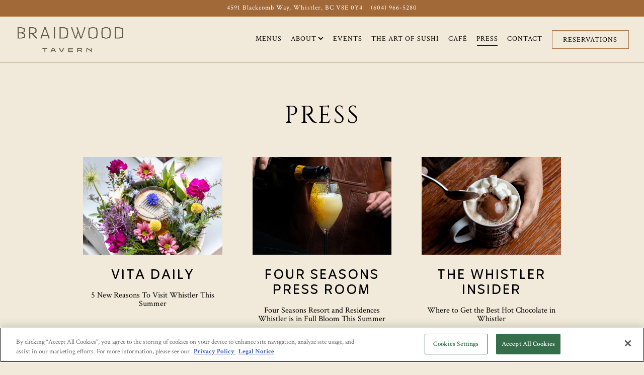

--- FILE ---
content_type: text/html; charset=utf-8
request_url: https://www.braidwoodtavern.com/press/
body_size: 9970
content:


<!DOCTYPE html>
<html class="no-js" lang="en-US">
    <head>
      
	<meta charset="utf-8">
	<meta name="viewport" content="width=device-width, initial-scale=1, shrink-to-fit=no">
	<meta http-equiv="x-ua-compatible" content="ie=edge">
	<title>Press | Braidwood Tavern in Whistler, BC</title>
	<!-- Powered by BentoBox http://getbento.com -->
	<!--
	___ ___ _  _ _____ ___  ___  _____  __
	| _ ) __| \| |_   _/ _ \| _ )/ _ \ \/ /
	| _ \ _|| .` | | || (_) | _ \ (_) >  <
	|___/___|_|\_| |_| \___/|___/\___/_/\_\

	-->
		<meta name="keywords" content="Whistler Dining, Craft Beer, Local Beer, Après, Après-ski, Seafood, Seafood Dining, Seafood Dinner, Cocktails, Whistler, BC">
		<meta name="description" content="Enjoy breakfast, après-ski drinks, and seafood dinners at Braidwood Tavern, Four Seasons Whistler—Whistler's ultimate dining experience.">
		<link rel="icon" href="https://media-cdn.getbento.com/accounts/56fdd057491f41406ef6d8905b4fddf1/media/images/61317BWLogo-Favicon.png">
	<link rel="canonical" href="https://www.braidwoodtavern.com/press/">
	<meta name="Revisit-After" content="5 Days">
	<meta name="Distribution" content="Global">
	<meta name="Rating" content="General">
		<meta property="og:site_name" content="Braidwood Tavern  | Lunch, Après, Dinner in Whistler Upper Village">
		<meta property="og:title" content="Press | Braidwood Tavern in Whistler, BC">
		<meta property="og:type" content="article">
		<meta property="og:url" content="https://www.braidwoodtavern.com/press/">
			<meta property="og:description" content="Enjoy breakfast, après-ski drinks, and seafood dinners at Braidwood Tavern, Four Seasons Whistler—Whistler's ultimate dining experience.">
			<meta property="og:image" content="https://images.getbento.com/accounts/56fdd057491f41406ef6d8905b4fddf1/media/images/4348BW-Full-Lockup-RGB-Brown.png?w=1200&fit=fill&auto=compress,format&cs=origin&h=600&bg=EDEDF1&pad=100">
		<meta name="twitter:card" content="summary">
		<meta name="twitter:title" content="Press | Braidwood Tavern in Whistler, BC">
			<meta name="twitter:description" content="Enjoy breakfast, après-ski drinks, and seafood dinners at Braidwood Tavern, Four Seasons Whistler—Whistler's ultimate dining experience.">
			<meta name="twitter:image" content="https://images.getbento.com/accounts/56fdd057491f41406ef6d8905b4fddf1/media/images/4348BW-Full-Lockup-RGB-Brown.png?w=1200&fit=fill&auto=compress,format&cs=origin&h=600&bg=EDEDF1&pad=100">

	<link rel="preconnect" href="https://widgets.resy.com" crossorigin>
	<link rel="preconnect" href="https://theme-assets.getbento.com" async crossorigin>
	<link rel="preconnect" href="https://www.gstatic.com" crossorigin>
	<link rel="preconnect" href="https://fonts.gstatic.com" crossorigin>
	<link rel="preconnect" href="https://fonts.googleapis.com" crossorigin>
	<link rel="preconnect" href="https://www.googletagmanager.com" crossorigin>
	
		<link rel="preload" as="image" href="https://images.getbento.com/accounts/56fdd057491f41406ef6d8905b4fddf1/media/images/4348BW-Full-Lockup-RGB-Brown.png" fetchpriority="high" /> 
	

	
	
	
	
	
	
	
		<meta name="google-site-verification" content="SUKPUJbJ3GKjKwG6j0uLjxs8oPjJrmMB2lOhcTWKV1w" />
	
	<script type="text/javascript" src="https://theme-assets.getbento.com/sensei/71bd0c7.sensei/assets/js/head.min.js"></script>
	<script type="text/javascript">
			WebFont.load({  google: { families: ["Montserrat:400,700", "Spartan:400,700", "Crimson+Text:,400,500,600,700", "Cinzel:400,500,600,700", "Zain:400,600,700,500&display=swap"] }});
		</script>
			<noscript>
			    <style type="text/css">
			    	<link href="https://fonts.googleapis.com/css?family=Montserrat:400,700|Spartan:400,700|Crimson+Text:,400,500,600,700|Cinzel:400,500,600,700|Zain:400,600,700,500&display=swap&display=swap" rel="stylesheet" type="text/css">
			    </style>
			</noscript>
	
	<link href="https://cdnjs.cloudflare.com/ajax/libs/font-awesome/6.4.2/css/all.min.css" rel="stylesheet">
	<link rel="stylesheet" href="//assets-cdn-refresh.getbento.com/stylesheet/braidwoodtavern/3/scss/main.3613368a1445bac2926dc1902e983c7f.scss" />
	<script type="text/javascript">
	    Modernizr.addTest("maybemobile", function(){ return (Modernizr.touchevents && Modernizr.mq("only screen and (max-width: 768px)")) ? true : false; });
	</script>

  
  

  
  
	
	
	
		<script defer src="https://www.google.com/recaptcha/enterprise.js?render=6Ldh0uwrAAAAABZNEucYwqZZ3oOahk4lRhONMg5a"></script>
	

	
	
	
	<script type="text/javascript">
			window.Sensei = { settings: { store: { enabled: false, cart_quantity: null }, gmaps: { apikey: "AIzaSyCxtTPdJqQMOwjsbKBO3adqPGzBR1MgC5g", styles: [ { "featureType": "all", "elementType": "labels.text.fill", "stylers": [ { }, { "color": "#a1a195" }, { "lightness": "0" } ] }, { "featureType": "all", "elementType": "labels.text.stroke", "stylers": [ { "visibility": "on" }, { "color": "#fefef8" }, { "lightness": "0" }, { "gamma": "1" } ] }, { "featureType": "all", "elementType": "labels.icon", "stylers": [ { "visibility": "off" } ] }, { "featureType": "administrative", "elementType": "geometry.fill", "stylers": [ { "lightness": 20 }, { "color": "#ebebdf" } ] }, { "featureType": "administrative", "elementType": "geometry.stroke", "stylers": [ { "lightness": 17 }, { "weight": 1.2 } ] }, { "featureType": "administrative.country", "elementType": "labels.text.fill", "stylers": [ { "color": "#808077" }, { } ] }, { "featureType": "administrative.province", "elementType": "labels.text.fill", "stylers": [ { "color": "#808077" } ] }, { "featureType": "administrative.locality", "elementType": "labels.text.fill", "stylers": [ { "color": "#808077" } ] }, { "featureType": "landscape", "elementType": "geometry", "stylers": [ { "color": "#f4f4e8" }, { "lightness": "0" }, { "gamma": "1" } ] }, { "featureType": "poi", "elementType": "geometry", "stylers": [ { "color": "#ebebdf" }, { "lightness": "0" }, { "gamma": "1.00" } ] }, { "featureType": "road", "elementType": "geometry.fill", "stylers": [ { "color": "#fefef8" } ] }, { "featureType": "road.highway", "elementType": "geometry.stroke", "stylers": [ { "lightness": 29 }, { "weight": 0.2 }, { "visibility": "off" } ] }, { "featureType": "transit", "elementType": "geometry", "stylers": [ { "color": "#ebebdf" } ] }, { "featureType": "water", "elementType": "geometry", "stylers": [ { "color": "#deded3" }, { "lightness": 17 } ] } ], icon: "https://images.getbento.com/accounts/56fdd057491f41406ef6d8905b4fddf1/media/images/79388Bradiwood-map-marker.png", mobile_icon: "https%3A//images.getbento.com/accounts/56fdd057491f41406ef6d8905b4fddf1/media/images/79388Bradiwood-map-marker.png%3Fw%3D50%26fit%3Dmax%26auto%3Dcompress%2Cformat%26cs%3Dorigin" }, recaptcha_v3:{ enabled: true, site_key: "6Ldh0uwrAAAAABZNEucYwqZZ3oOahk4lRhONMg5a" }, galleries: { autoplay: false, fade: true }, heros: { autoplay_galleries: true }, srcset_enabled: false }, modernizr: window.Modernizr }; function loadOpenTableWidget() { const script = document.createElement('script'); script.type = 'text/javascript'; script.src = 'https://www.fourseasons.com/alt/apps/fshr/shared/bento-box-snippet.js'; script.onload = function() { window.OpenTableWidget.init({ src: "https://www.fourseasons.com/alt/apps/fshr/design3/open-table-embed/1108390?alternateAvailibilty=true,", }); }; document.head.appendChild(script); } window.onload = loadOpenTableWidget; /* ====== BOOTSTRAP VARIABLES ====== */ /* Slider dots */ window.Sensei.settings.galleries.dots = false; window.Sensei.settings.galleries.arrows = true; /* Slider speed */ window.Sensei.settings.galleries.autoplaySpeed = 3000; window.Sensei.settings.galleries.speed = 2000; /* Triple panel slideshow */ window.Sensei.settings.galleries.centerMode = false; window.Sensei.settings.galleries.centerPadding = '10vw'; window.Sensei.settings.galleries.slidesToShow = 1; /* ====== PRESET JAVASCRIPT ====== */ document.addEventListener('DOMContentLoaded', () => { const flexibleSections = [ '.c-split', '.c-tout-overlay', '.c-one-col--text', '.c-two-col--text', '.c-two-col--freeform', '.col-md-6', '.col-md-4', '.col-md-6--odd .menu-section', '.col-md-6--even .menu-section', '.col-md-4--odd:first-child .menu-section', '.col-md-4--even .menu-section', '.col-md-4--last .menu-section', '.tabs-panel > :last-child > .menu-section', ]; function addClassesToSections(classesArray) { const pairedClassesArray = classesArray.map( (selector) => `${selector} + ${selector.split(' ').pop()}` ); classesArray.forEach((selector) => { const sectionElements = document.querySelectorAll(selector); sectionElements.forEach((sectionElement, index) => { const selectorPrefix = selector.split(' ').pop().slice(1); sectionElement.classList.add( /* Number each section, except .col-* classes, ex: .c-split--1 */ !selectorPrefix.startsWith('col-') ? `${selectorPrefix}--${index + 1}` : selectorPrefix, /* Divide each section, ex: .c-split-odd */ index % 2 === 0 ? `${selectorPrefix}--odd` : `${selectorPrefix}--even`, /* Tag final sections, ex: .c-split--last */ index === sectionElements.length - 1 ? `${selectorPrefix}--last` : selectorPrefix ); }); }); pairedClassesArray.forEach((selector) => { const sectionElements = document.querySelectorAll(selector); sectionElements.forEach((sectionElement) => { const selectorPrefix = selector.split(' ').pop().slice(1); /* Identify paired sections, except .col-* classes, ex: .c-split--pair */ if (!selectorPrefix.startsWith('col-')) sectionElement.classList.add(`${selectorPrefix}--pair`); }); }); } addClassesToSections(flexibleSections); /* Remove single menu tabs */ const removeSingleTabs = document.querySelector('.tabs-nav li:only-child') ? document .querySelector('.tabs-nav li:only-child') .parentElement.remove() : null; /* Remove any empty paragraphs in Two Column Thumbnails */ const removeEmptyParagraphs = document.querySelectorAll( '.c-two-col--freeform p' ) ? document .querySelectorAll('.c-two-col--freeform p') .forEach((p) => p.innerText.trim() === '' && p.remove()) : null; }); /* ====== CUSTOM JAVASCRIPT ====== */ document.addEventListener('DOMContentLoaded', () => { /* Paste your code here */ }); </script> <!-- CookiePro Cookies Consent Notice start for braidwoodtavern.com --> <script src="https://cookie-cdn.cookiepro.com/scripttemplates/otSDKStub.js" type="text/javascript" charset="UTF-8" data-domain-script="e9345a52-5ef2-47e8-a330-49728f57ca22" ></script> <script type="text/javascript"> function OptanonWrapper() { } </script> <!-- CookiePro Cookies Consent Notice end for braidwoodtavern.com --> <!-- manually add don't sell link --> <script type="text/javascript"> (() => { const togglePreferences = e => { e.preventDefault(); if (window.OneTrust && window.OneTrust.ToggleInfoDisplay) { window.OneTrust.ToggleInfoDisplay(); } return false; }; setTimeout( () => { document.querySelectorAll('.ot-dont-sell').forEach( ele => ele.onclick = togglePreferences); }, 1000) })(); </script> <script type="text/javascript"> (function(a,b,c,d){ a='https://tags.tiqcdn.com/utag/fourseasons/vendor-generic/prod/utag.js'; b=document;c='script';d=b.createElement(c);d.src=a;d.type='text/java'+c;d.async=true; a=b.getElementsByTagName(c)[0];a.parentNode.insertBefore(d,a); })(); </script>
	</script>
  
	<!--[if lt IE 9]>
	    <script type="text/javascript" src="https://theme-assets.getbento.com/sensei/71bd0c7.sensei/assets/assets/js/ltie9.min.js "></script>
	<![endif] -->

      
			
				
				
			
				
				
			
				
				
			
				
				
			
				
				
			
				
				
			
				
				
			
				
				
			
				
				
			
				
				
			
				
				
			<script type="application/ld+json">{"@context": "https://schema.org", "@type": "Organization", "@id": "https://www.braidwoodtavern.com/#organization", "url": "https://www.braidwoodtavern.com", "name": "Braidwood Tavern", "description": "Enjoy breakfast, apr\u00e8s-ski drinks, and seafood dinners at Braidwood Tavern, Four Seasons Whistler\u2014Whistler\u0027s ultimate dining experience.", "logo": "https://images.getbento.com/accounts/56fdd057491f41406ef6d8905b4fddf1/media/images/4348BW-Full-Lockup-RGB-Brown.png?w=600\u0026fit=max\u0026auto=compress,format\u0026cs=origin\u0026h=600", "subOrganization": {"@type": "FoodEstablishment", "@id": "https://www.braidwoodtavern.com/location/braidwood-tavern/#foodestablishment", "url": "https://www.braidwoodtavern.com/location/braidwood-tavern/", "name": "Braidwood Tavern", "description": "", "image": "", "photo": "", "address": {"@type": "PostalAddress", "name": "Braidwood Tavern", "streetAddress": "4591 Blackcomb Way", "addressLocality": "Whistler", "addressRegion": "BC", "postalCode": "V8E 0Y4"}, "location": {"@type": "PostalAddress", "name": "Braidwood Tavern", "streetAddress": "4591 Blackcomb Way", "addressLocality": "Whistler", "addressRegion": "BC", "postalCode": "V8E 0Y4"}, "telephone": "(604) 966-5280", "hasMap": "https://www.braidwoodtavern.com/location/braidwood-tavern/", "parentOrganization": {"@type": "Organization", "@id": "https://www.braidwoodtavern.com/#organization"}, "servesCuisine": "Canadian, Gastropub, Seafood", "priceRange": "$$", "acceptsReservations": "https://www.braidwoodtavern.com", "potentialAction": {"@type": "ReserveAction", "object": {"@type": "Reservation", "name": "Table at Braidwood Tavern"}, "result": {"@type": "Reservation", "name": "Table at Braidwood Tavern"}, "target": "https://www.braidwoodtavern.com/location/braidwood-tavern/", "location": {"@id": "https://www.braidwoodtavern.com/location/braidwood-tavern/#foodestablishment"}}}, "sameAs": ["https://www.facebook.com/BraidwoodTavern", "https://www.instagram.com/braidwoodtavern/"], "potentialAction": {"@type": "ReserveAction", "object": {"@type": "Reservation", "name": "Table", "url": "https://www.braidwoodtavern.com/#action-reservations"}, "result": {"@type": "Reservation", "name": "Table"}, "target": "https://www.braidwoodtavern.com"}}</script>
		<script type="application/ld+json">{"@context": "https://schema.org", "@graph": [{"@context": "https://schema.org", "@type": "Article", "url": "https://vitadaily.ca/2023/06/21/5-new-reasons-to-visit-whistler-this-summer/", "headline": "5 New Reasons To Visit Whistler This Summer", "dateCreated": "2024-09-12", "dateModified": "2024-12-19", "datePublished": "2023-06-21", "author": "VITA Daily", "publisher": {"@type": "Organization", "name": "VITA Daily"}, "image": {"@type": "ImageObject", "url": "https://images.getbento.com/accounts/56fdd057491f41406ef6d8905b4fddf1/media/images/5577620230601-FourSeasonsWhistler-6813-LeilaKwok.jpg?w=1000\u0026fit=crop\u0026auto=compress,format\u0026cs=origin\u0026h=562", "width": "1000px", "height": "562px"}, "contentLocation": {"@type": "Place", "@id": "https://www.braidwoodtavern.com/#organization"}}, {"@context": "https://schema.org", "@type": "Article", "url": "https://press.fourseasons.com/whistler/hotel-news/2023/summer-in-bloom/", "headline": "Four Seasons Resort and Residences Whistler is in Full Bloom This Summer", "dateCreated": "2024-09-12", "dateModified": "2024-12-19", "datePublished": "2023-06-21", "author": "Four Seasons Press Room", "publisher": {"@type": "Organization", "name": "Four Seasons Press Room"}, "image": {"@type": "ImageObject", "url": "https://images.getbento.com/accounts/56fdd057491f41406ef6d8905b4fddf1/media/images/4421220230601-FourSeasonsWhistler-6173-E-E-LeilaKwok.jpg?w=1000\u0026fit=crop\u0026auto=compress,format\u0026cs=origin\u0026h=562", "width": "1000px", "height": "562px"}, "contentLocation": {"@type": "Place", "@id": "https://www.braidwoodtavern.com/#organization"}}, {"@context": "https://schema.org", "@type": "Article", "url": "https://www.whistler.com/blog/post/2022/12/15/hot-chocolate-whistler/", "headline": "Where to Get the Best Hot Chocolate in Whistler", "dateCreated": "2024-09-12", "dateModified": "2024-09-12", "datePublished": "2022-12-15", "author": "The Whistler Insider", "publisher": {"@type": "Organization", "name": "The Whistler Insider"}, "image": {"@type": "ImageObject", "url": "https://images.getbento.com/accounts/56fdd057491f41406ef6d8905b4fddf1/media/images/1559120211206-FourSeasonsWhistler-0298-E-LeilaKwok_1.jpg?w=1000\u0026fit=crop\u0026auto=compress,format\u0026cs=origin\u0026h=562", "width": "1000px", "height": "562px"}, "contentLocation": {"@type": "Place", "@id": "https://www.braidwoodtavern.com/#organization"}}, {"@context": "https://schema.org", "@type": "Article", "url": "https://modernmixvancouver.com/2022/08/04/our-summer-getaway-at-four-seasons-resort-whistler/", "headline": "Our Summer Getaway at Four Seasons Resort Whistler", "dateCreated": "2024-09-12", "dateModified": "2024-09-12", "datePublished": "2022-08-05", "author": "Modern Mix Vancouver", "publisher": {"@type": "Organization", "name": "Modern Mix Vancouver"}, "image": {"@type": "ImageObject", "url": "https://images.getbento.com/accounts/56fdd057491f41406ef6d8905b4fddf1/media/images/4635720201212-FourSeasonsWhistler-0667-LeilaKwok-2.jpg?w=1000\u0026fit=crop\u0026auto=compress,format\u0026cs=origin\u0026h=562", "width": "1000px", "height": "562px"}, "contentLocation": {"@type": "Place", "@id": "https://www.braidwoodtavern.com/#organization"}}, {"@context": "https://schema.org", "@type": "Article", "url": "https://www.vogue.com.au/travel/destinations/whistler-travel-guide/image-gallery/6de1255c90c3406f2ad07a75b3a0ae7c", "headline": "How to Get the Most out Of Your Trip to Whistler BC", "dateCreated": "2024-09-12", "dateModified": "2024-12-19", "datePublished": "2022-06-16", "author": "Vogue", "publisher": {"@type": "Organization", "name": "Vogue"}, "image": {"@type": "ImageObject", "url": "https://images.getbento.com/accounts/56fdd057491f41406ef6d8905b4fddf1/media/images/6607820201213-FourSeasonsWhistler-1833-LeilaKwok.jpg?w=1000\u0026fit=crop\u0026auto=compress,format\u0026cs=origin\u0026h=562", "width": "1000px", "height": "562px"}, "contentLocation": {"@type": "Place", "@id": "https://www.braidwoodtavern.com/#organization"}}, {"@context": "https://schema.org", "@type": "Article", "url": "https://www.whistler.com/blog/post/2022/04/28/locals-list-may/", "headline": "The Local\u0027s List: May 2022", "dateCreated": "2024-09-12", "dateModified": "2024-09-12", "datePublished": "2022-04-28", "author": "The Whistler Insider", "publisher": {"@type": "Organization", "name": "The Whistler Insider"}, "image": {"@type": "ImageObject", "url": "https://images.getbento.com/accounts/56fdd057491f41406ef6d8905b4fddf1/media/images/54135bike-on-valley-trail-whistler.jpg?w=1000\u0026fit=crop\u0026auto=compress,format\u0026cs=origin\u0026h=562", "width": "1000px", "height": "562px"}, "contentLocation": {"@type": "Place", "@id": "https://www.braidwoodtavern.com/#organization"}}, {"@context": "https://schema.org", "@type": "Article", "url": "https://www.piquenewsmagazine.com/food-and-drink/new-braidwood-tavern-pop-up-offers-fresh-takes-on-a-canadian-favourite-5267653", "headline": "New Braidwood Tavern pop-up offers fresh takes on a Canadian favourite", "dateCreated": "2024-09-12", "dateModified": "2024-09-12", "datePublished": "2022-04-18", "author": "Pique Newsmagazine", "publisher": {"@type": "Organization", "name": "Pique Newsmagazine"}, "image": {"@type": "ImageObject", "url": "https://images.getbento.com/accounts/56fdd057491f41406ef6d8905b4fddf1/media/images/6284520210716-FourSeasonsWhistler-9477-E-LeilaKwok.jpg?w=1000\u0026fit=crop\u0026auto=compress,format\u0026cs=origin\u0026h=562", "width": "1000px", "height": "562px"}, "contentLocation": {"@type": "Place", "@id": "https://www.braidwoodtavern.com/#organization"}}, {"@context": "https://schema.org", "@type": "Article", "url": "https://stories.forbestravelguide.com/where-to-dine-in-western-canadas-mountain-towns", "headline": "Where To Dine In Western Canada\u2019s Mountain Towns", "dateCreated": "2024-09-12", "dateModified": "2024-09-12", "datePublished": "2022-04-14", "author": "Forbes Travel Guide Stories", "publisher": {"@type": "Organization", "name": "Forbes Travel Guide Stories"}, "image": {"@type": "ImageObject", "url": "https://images.getbento.com/accounts/56fdd057491f41406ef6d8905b4fddf1/media/images/59056HERO-FourSeasonsResortAndResidencesWhistler-Poutine-CreditFourSeasonsResortAndResidencesWhistler.jpg?w=1000\u0026fit=crop\u0026auto=compress,format\u0026cs=origin\u0026h=562", "width": "1000px", "height": "562px"}, "contentLocation": {"@type": "Place", "@id": "https://www.braidwoodtavern.com/#organization"}}, {"@context": "https://schema.org", "@type": "Article", "url": "https://www.travelandtourworld.com/news/article/introducing-new-four-seasons-resort-and-residences-whistler-executive-chef-sajish-kumar-das/", "headline": "Introducing New Four Seasons Resort and Residences Whistler Executive Chef Sajish Kumar Das", "dateCreated": "2024-09-12", "dateModified": "2024-09-12", "datePublished": "2022-03-25", "author": "Travel And Tour World", "publisher": {"@type": "Organization", "name": "Travel And Tour World"}, "image": {"@type": "ImageObject", "url": "https://images.getbento.com/accounts/56fdd057491f41406ef6d8905b4fddf1/media/images/725120211206-FourSeasonsWhistler-0955-E-LeilaKwok.jpg?w=1000\u0026fit=crop\u0026auto=compress,format\u0026cs=origin\u0026h=562", "width": "1000px", "height": "562px"}, "contentLocation": {"@type": "Place", "@id": "https://www.braidwoodtavern.com/#organization"}}, {"@context": "https://schema.org", "@type": "Article", "url": "https://www.cntraveler.com/story/the-best-things-to-do-in-whistler-british-columbia", "headline": "Where to Eat, Stay, and Ski in Whistler, British Columbia", "dateCreated": "2024-09-12", "dateModified": "2024-09-12", "datePublished": "2018-01-09", "author": "Cond\u00e9 Nast Traveler", "publisher": {"@type": "Organization", "name": "Cond\u00e9 Nast Traveler"}, "image": {"@type": "ImageObject", "url": "https://images.getbento.com/accounts/56fdd057491f41406ef6d8905b4fddf1/media/images/49154_MG_5943.jpg?w=1000\u0026fit=crop\u0026auto=compress,format\u0026cs=origin\u0026h=562", "width": "1000px", "height": "562px"}, "contentLocation": {"@type": "Place", "@id": "https://www.braidwoodtavern.com/#organization"}}]}</script>


      
    </head>
    <body class="no-hero-intent has-mobi-footer press-template has-nav-address-bar">
        
	
		
			<div class="site-notifications">
				
			</div>
		

		
			
	<header class="site-header">
		<a href="#main-content" class="skip" aria-label="Skip to main content">Skip to main content</a>
		<div class="site-header-desktop">
				<div class="site-header-desktop-secondary">
					<div class="container">
						<div class="row">
							
	
		<div class="site-location">
			<a href="https://maps.google.com/?cid=16280929506665682880" aria-label="Go to Braidwood Tavern" class="site-location__address" target="_blank" rel="noopener"
		 data-bb-track="button" data-bb-track-on="click" data-bb-track-category="Address" data-bb-track-action="Click" data-bb-track-label="Header"
><span>4591 Blackcomb Way,</span> <span> Whistler, BC V8E 0Y4</span></a>
					<a class="site-location__tel" aria-label="Call to (604) 966-5280" href="tel:(604) 966-5280"
		 data-bb-track="button" data-bb-track-on="click" data-bb-track-category="Phone Number" data-bb-track-action="Click" data-bb-track-label="Header"
>(604) 966-5280</a>
	    </div>

			      </div>
		      </div>
				</div>
			<div class="site-header-desktop-primary" data-header-sticky>
				<div class="container">
					
		<div class="site-logo">
	        <a class="site-logo__btn" href="/" aria-label="Braidwood Tavern Home">
	            
					<img class="site-logo__expanded" src="https://images.getbento.com/accounts/56fdd057491f41406ef6d8905b4fddf1/media/images/4348BW-Full-Lockup-RGB-Brown.png" 
  

  

  
    
      alt="Braidwood Tavern Home"
    
  
 loading="eager" fetchpriority="high" />
              	
	            
	        </a>
	    </div>

				    
	<nav class="site-nav">
    <ul class="site-nav-menu" data-menu-type="desktop">
			
			<li>
				<a class="site-nav-link " href="/menus/" aria-label="Menus" role="button">Menus</a>
			</li>
			<li class="site-nav-submenu">
				<button type="button" class="site-nav-link site-nav-submenu-toggle" aria-expanded="false" aria-controls="SubMenu-2" aria-label="Expand About sub-menu">
					<span class="sr-only">About sub-menu</span>
					About
				</button>
				<div id="SubMenu-2" class="sub-menu">
					<ul>
							<li>
								<a href="/about/"   aria-label="Our Story">Our Story</a>
							</li>
					</ul>
				</div>
			</li>
			<li>
				<a class="site-nav-link " href="/-events/" aria-label="Events" role="button">Events</a>
			</li>
			<li>
				<a class="site-nav-link " href="/the-art-of-sushi/" aria-label="The Art Of Sushi" role="button">The Art Of Sushi</a>
			</li>
			<li>
				<a class="site-nav-link " href="/braidwood-cafe/" aria-label="Café" role="button">Café</a>
			</li>
			<li class="is-active" >
				<a  aria-current="page"  class="site-nav-link " href="/press/" aria-label="Press" role="button">Press</a>
			</li>
			<li>
				<a class="site-nav-link " href="/location/braidwood-tavern/" aria-label="Contact" role="button">Contact</a>
			</li>

				<li><a href="/ot-reservations/" class="btn btn-brand site-nav-cta" target="_parent" aria-label="Reservations" role="button">Reservations</a></li>
		</ul>
  </nav>

				</div>
			</div>
		</div>
	  <div class="site-header-mobi" aria-label="Navigation Menu Modal">
	    
		<div class="site-logo">
	        <a class="site-logo__btn" href="/" aria-label="Braidwood Tavern Home">
		            
                  		<img src="https://images.getbento.com/accounts/56fdd057491f41406ef6d8905b4fddf1/media/images/4348BW-Full-Lockup-RGB-Brown.png" 
  

  

  
    
      alt="Braidwood Tavern Home"
    
  
 />
                	
		            
	        </a>
	    </div>

			
	
		<div class="site-location">
			<a href="https://maps.google.com/?cid=16280929506665682880" aria-label="Go to Braidwood Tavern" class="site-location__address" target="_blank" rel="noopener"
		 data-bb-track="button" data-bb-track-on="click" data-bb-track-category="Address" data-bb-track-action="Click" data-bb-track-label="Header"
><span>4591 Blackcomb Way,</span> <span> Whistler, BC V8E 0Y4</span></a>
					<a class="site-location__tel" aria-label="Call to (604) 966-5280" href="tel:(604) 966-5280"
		 data-bb-track="button" data-bb-track-on="click" data-bb-track-category="Phone Number" data-bb-track-action="Click" data-bb-track-label="Header"
>(604) 966-5280</a>
	    </div>


	    <button type="button" class="nav-toggle-btn" aria-controls="SiteHeaderMobilePanel" aria-expanded="false" aria-label="Toggle Navigation Menu">
		  <span class="sr-only">Toggle Navigation</span>
	      <span class="nav-toggle-btn__line"></span>
	      <span class="nav-toggle-btn__line"></span>
	      <span class="nav-toggle-btn__line"></span>
	    </button>

	    <div id="SiteHeaderMobilePanel" class="site-header-mobi-panel">
	      <div class="site-header-mobi-panel__inner">
					
	<nav class="site-nav" aria-label="Navigation Menu">
    <ul class="site-nav-menu" data-menu-type="mobile">
			
			<li>
				<a class="site-nav-link " href="/menus/" aria-label="Menus" role="button">Menus</a>
			</li>
			<li class="site-nav-submenu">
				<button type="button" class="site-nav-link site-nav-submenu-toggle" aria-expanded="false" aria-controls="MobileSubMenu-2" aria-label="Expand About sub-menu">
					<span class="sr-only">About sub-menu</span>
					About
				</button>
				<div id="MobileSubMenu-2" class="sub-menu">
					<ul>
							<li>
								<a href="/about/"   aria-label="Our Story">Our Story</a>
							</li>
					</ul>
				</div>
			</li>
			<li>
				<a class="site-nav-link " href="/-events/" aria-label="Events" role="button">Events</a>
			</li>
			<li>
				<a class="site-nav-link " href="/the-art-of-sushi/" aria-label="The Art Of Sushi" role="button">The Art Of Sushi</a>
			</li>
			<li>
				<a class="site-nav-link " href="/braidwood-cafe/" aria-label="Café" role="button">Café</a>
			</li>
			<li class="is-active" >
				<a  aria-current="page"  class="site-nav-link " href="/press/" aria-label="Press" role="button">Press</a>
			</li>
			<li>
				<a class="site-nav-link " href="/location/braidwood-tavern/" aria-label="Contact" role="button">Contact</a>
			</li>

				
		<li>
			<a class="site-nav-link "  href="/contact/"  aria-label="Hours & Location">Hours & Location</a>
		</li>
		<li>
			<a class="site-nav-link "  href="https://www.fourseasons.com/legal/accessibility-policy/" target="_blank" rel="noopener" aria-label="Accessibility Policy">Accessibility Policy</a>
		</li>
		<li>
			<a class="site-nav-link ot-dont-sell"  href="#"  aria-label="Do Not Sell My Personal Information">Do Not Sell My Personal Information</a>
		</li>
		<li>
			<a class="site-nav-link ot-sdk-show-settings"  href="#"  aria-label="Cookie Settings">Cookie Settings</a>
		</li>
		<li>
			<a class="site-nav-link "  href="https://www.fourseasons.com/privacy/" target="_blank" rel="noopener" aria-label="Privacy Policy">Privacy Policy</a>
		</li>
		<li>
			<a class="site-nav-link "  href="https://www.fourseasons.com/legal/" target="_blank" rel="noopener" aria-label="Legal Notice">Legal Notice</a>
		</li>

				<li><a href="/ot-reservations/" class="site-nav-cta" target="_parent" aria-label="Reservations" role="button">Reservations</a></li>
				<li><button type="button" class="site-nav-cta" data-popup="inline" data-popup-src="#popup-newsletter-form" aria-label="Email Signup" data-bb-track="button" data-bb-track-on="click" data-bb-track-category="Email Sign Up Trigger Button" data-bb-track-action="Click" data-bb-track-label="Callout, Header" id="email-signup-button">Email Signup</button>
	</button></li>
		</ul>
  </nav>

	        
        <div class="site-social site-social--bordered">
            <ul class="social-accounts">
        <li><a href="https://www.facebook.com/BraidwoodTavern" aria-label="Facebook" target="_blank" rel="noopener" data-bb-track="button" data-bb-track-on="click" data-bb-track-category="Social Icons" data-bb-track-action="Click" data-bb-track-label="Facebook, Header"><span class="fa fa-facebook" aria-hidden="true"></span><span class="sr-only">Facebook</span></a></li>
        <li><a href="https://www.instagram.com/braidwoodtavern/" aria-label="Instagram" target="_blank" rel="noopener" data-bb-track="button" data-bb-track-on="click" data-bb-track-category="Social Icons" data-bb-track-action="Click" data-bb-track-label="Instagram, Header"><span class="fa fa-instagram" aria-hidden="true"></span><span class="sr-only">Instagram</span></a></li>
		</ul>
        </div>

        	
	
		<div class="site-location">
			<a href="https://maps.google.com/?cid=16280929506665682880" aria-label="Go to Braidwood Tavern" class="site-location__address" target="_blank" rel="noopener"
		 data-bb-track="button" data-bb-track-on="click" data-bb-track-category="Address" data-bb-track-action="Click" data-bb-track-label="Header"
><span>4591 Blackcomb Way,</span> <span> Whistler, BC V8E 0Y4</span></a>
					<a class="site-location__tel" aria-label="Call to (604) 966-5280" href="tel:(604) 966-5280"
		 data-bb-track="button" data-bb-track-on="click" data-bb-track-category="Phone Number" data-bb-track-action="Click" data-bb-track-label="Header"
>(604) 966-5280</a>
	    </div>

	      </div>
	      
	<div class="site-powered-by">
	    <a href="https://getbento.com/?utm_source=header&amp;utm_campaign=braidwoodtavern.com" aria-label="powered by BentoBox" target="_blank" rel="noopener">powered by BentoBox</a>
	</div>

	    </div>
	  </div>
	</header>

		

		<div class="site-content">

			
			<main class="site-content__main page-id--943733">
			  <span id="main-content" class="sr-only">Main content starts here, tab to start navigating</span>
				
		
			


		
			
		<section id="intro" class="content c-intro container-sm revealable"><h1>Press</h1>
	        
	        
	
		

	

	        
	    </section>



				
		

		<section class="content container">

		<ul class="card-listing row" data-paginator-id="press">
			
				    
    
    
    
    
        
    
	<li class="card col-md-6 col-lg-4 card--cols-three revealable">
        <a class="card__btn" href="https://vitadaily.ca/2023/06/21/5-new-reasons-to-visit-whistler-this-summer/" aria-label="5 New Reasons To Visit Whistler This Summer" target="_blank" rel="noopener">
                <div class="card__media">
                    <div class="card__image image-thumbnail" style="background-image: url('https://images.getbento.com/accounts/56fdd057491f41406ef6d8905b4fddf1/media/images/5577620230601-FourSeasonsWhistler-6813-LeilaKwok.jpg?w=5400&fit=max&auto=compress,format&cs=origin');background-position: 
  
  
    
  

  50.0% 50.0%
;">
                        
                            <img class="sr-only" 
  

  
    
  

  
    
      alt="a close up of decorations"
    
  
>
                        
                    </div>
                </div>
            <h3 class="h2 card__heading">VITA Daily</h3>
            <h2 class="card__subheading">5 New Reasons To Visit Whistler This Summer</h2>
            
        </a>
    </li>

				    
    
    
    
    
        
    
	<li class="card col-md-6 col-lg-4 card--cols-three revealable">
        <a class="card__btn" href="https://press.fourseasons.com/whistler/hotel-news/2023/summer-in-bloom/" aria-label="Four Seasons Resort and Residences Whistler is in Full Bloom This Summer" target="_blank" rel="noopener">
                <div class="card__media">
                    <div class="card__image image-thumbnail" style="background-image: url('https://images.getbento.com/accounts/56fdd057491f41406ef6d8905b4fddf1/media/images/4421220230601-FourSeasonsWhistler-6173-E-E-LeilaKwok.jpg?w=5400&fit=max&auto=compress,format&cs=origin');background-position: 
  
  
    
  

  50.0% 50.0%
;">
                        
                            <img class="sr-only" 
  

  
    
  

  
    
      alt="a close up of a drink"
    
  
>
                        
                    </div>
                </div>
            <h3 class="h2 card__heading">Four Seasons Press Room</h3>
            <h2 class="card__subheading">Four Seasons Resort and Residences Whistler is in Full Bloom This Summer</h2>
            
        </a>
    </li>

				    
    
    
    
    
        
    
	<li class="card col-md-6 col-lg-4 card--cols-three revealable">
        <a class="card__btn" href="https://www.whistler.com/blog/post/2022/12/15/hot-chocolate-whistler/" aria-label="Where to Get the Best Hot Chocolate in Whistler" target="_blank" rel="noopener">
                <div class="card__media">
                    <div class="card__image image-thumbnail" style="background-image: url('https://images.getbento.com/accounts/56fdd057491f41406ef6d8905b4fddf1/media/images/1559120211206-FourSeasonsWhistler-0298-E-LeilaKwok_1.jpg?w=5400&fit=max&auto=compress,format&cs=origin');background-position: 
  
  
    
  

  50.0% 50.0%
;">
                        
                            <img class="sr-only" 
  

  
    
  

  
    
      alt="a cup of coffee sitting on top of a wooden table"
    
  
>
                        
                    </div>
                </div>
            <h3 class="h2 card__heading">The Whistler Insider</h3>
            <h2 class="card__subheading">Where to Get the Best Hot Chocolate in Whistler</h2>
            
        </a>
    </li>

				    
    
    
    
    
        
    
	<li class="card col-md-6 col-lg-4 card--cols-three revealable">
        <a class="card__btn" href="https://modernmixvancouver.com/2022/08/04/our-summer-getaway-at-four-seasons-resort-whistler/" aria-label="Our Summer Getaway at Four Seasons Resort Whistler" target="_blank" rel="noopener">
                <div class="card__media">
                    <div class="card__image image-thumbnail" style="background-image: url('https://images.getbento.com/accounts/56fdd057491f41406ef6d8905b4fddf1/media/images/4635720201212-FourSeasonsWhistler-0667-LeilaKwok-2.jpg?w=5400&fit=max&auto=compress,format&cs=origin');background-position: 
  
  
    
  

  50.0% 50.0%
;">
                        
                            <img class="sr-only" 
  

  
    
  

  
    
      alt="a glass of water on a table"
    
  
>
                        
                    </div>
                </div>
            <h3 class="h2 card__heading">Modern Mix Vancouver</h3>
            <h2 class="card__subheading">Our Summer Getaway at Four Seasons Resort Whistler</h2>
            
        </a>
    </li>

				    
    
    
    
    
        
    
	<li class="card col-md-6 col-lg-4 card--cols-three revealable">
        <a class="card__btn" href="https://www.vogue.com.au/travel/destinations/whistler-travel-guide/image-gallery/6de1255c90c3406f2ad07a75b3a0ae7c" aria-label="How to Get the Most out Of Your Trip to Whistler BC" target="_blank" rel="noopener">
                <div class="card__media">
                    <div class="card__image image-thumbnail" style="background-image: url('https://images.getbento.com/accounts/56fdd057491f41406ef6d8905b4fddf1/media/images/6607820201213-FourSeasonsWhistler-1833-LeilaKwok.jpg?w=5400&fit=max&auto=compress,format&cs=origin');background-position: 
  
  
    
  

  50.0% 50.0%
;">
                        
                            <img class="sr-only" 
  

  
    
  

  
    
      alt="a person holding a piece of cake on a plate"
    
  
>
                        
                    </div>
                </div>
            <h3 class="h2 card__heading">Vogue</h3>
            <h2 class="card__subheading">How to Get the Most out Of Your Trip to Whistler BC</h2>
            
        </a>
    </li>

				    
    
    
    
    
        
    
	<li class="card col-md-6 col-lg-4 card--cols-three revealable">
        <a class="card__btn" href="https://www.whistler.com/blog/post/2022/04/28/locals-list-may/" aria-label="The Local's List: May 2022" target="_blank" rel="noopener">
                <div class="card__media">
                    <div class="card__image image-thumbnail" style="background-image: url('https://images.getbento.com/accounts/56fdd057491f41406ef6d8905b4fddf1/media/images/54135bike-on-valley-trail-whistler.jpg?w=5400&fit=max&auto=compress,format&cs=origin');background-position: 
  
  
    
  

  50.0% 50.0%
;">
                        
                            <img class="sr-only" 
  

  
    
  

  
    
      alt="a man riding a bike down a dirt road"
    
  
>
                        
                    </div>
                </div>
            <h3 class="h2 card__heading">The Whistler Insider</h3>
            <h2 class="card__subheading">The Local's List: May 2022</h2>
            
        </a>
    </li>

				    
    
    
    
    
        
    
	<li class="card col-md-6 col-lg-4 card--cols-three revealable">
        <a class="card__btn" href="https://www.piquenewsmagazine.com/food-and-drink/new-braidwood-tavern-pop-up-offers-fresh-takes-on-a-canadian-favourite-5267653" aria-label="New Braidwood Tavern pop-up offers fresh takes on a Canadian favourite" target="_blank" rel="noopener">
                <div class="card__media">
                    <div class="card__image image-thumbnail" style="background-image: url('https://images.getbento.com/accounts/56fdd057491f41406ef6d8905b4fddf1/media/images/6284520210716-FourSeasonsWhistler-9477-E-LeilaKwok.jpg?w=5400&fit=max&auto=compress,format&cs=origin');background-position: 
  
  
    
  

  50.0% 50.0%
;">
                        
                            <img class="sr-only" 
  

  
    
  

  
    
      alt="a glass of wine on a table"
    
  
>
                        
                    </div>
                </div>
            <h3 class="h2 card__heading">Pique Newsmagazine</h3>
            <h2 class="card__subheading">New Braidwood Tavern pop-up offers fresh takes on a Canadian favourite</h2>
            
        </a>
    </li>

				    
    
    
    
    
        
    
	<li class="card col-md-6 col-lg-4 card--cols-three revealable">
        <a class="card__btn" href="https://stories.forbestravelguide.com/where-to-dine-in-western-canadas-mountain-towns" aria-label="Where To Dine In Western Canada’s Mountain Towns" target="_blank" rel="noopener">
                <div class="card__media">
                    <div class="card__image image-thumbnail" style="background-image: url('https://images.getbento.com/accounts/56fdd057491f41406ef6d8905b4fddf1/media/images/59056HERO-FourSeasonsResortAndResidencesWhistler-Poutine-CreditFourSeasonsResortAndResidencesWhistler.jpg?w=5400&fit=max&auto=compress,format&cs=origin');background-position: 
  
  
    
  

  50.0% 50.0%
;">
                        
                            <img class="sr-only" 
  

  
    
  

  
    
      alt="a plate of food on a table"
    
  
>
                        
                    </div>
                </div>
            <h3 class="h2 card__heading">Forbes Travel Guide Stories</h3>
            <h2 class="card__subheading">Where To Dine In Western Canada’s Mountain Towns</h2>
            
        </a>
    </li>

				    
    
    
    
    
        
    
	<li class="card col-md-6 col-lg-4 card--cols-three revealable">
        <a class="card__btn" href="https://www.travelandtourworld.com/news/article/introducing-new-four-seasons-resort-and-residences-whistler-executive-chef-sajish-kumar-das/" aria-label="Introducing New Four Seasons Resort and Residences Whistler Executive Chef Sajish Kumar Das" target="_blank" rel="noopener">
                <div class="card__media">
                    <div class="card__image image-thumbnail" style="background-image: url('https://images.getbento.com/accounts/56fdd057491f41406ef6d8905b4fddf1/media/images/725120211206-FourSeasonsWhistler-0955-E-LeilaKwok.jpg?w=5400&fit=max&auto=compress,format&cs=origin');background-position: 
  
  
    
  

  50.0% 50.0%
;">
                        
                            <img class="sr-only" 
  

  
    
  

  
    
      alt="a man cutting a cake"
    
  
>
                        
                    </div>
                </div>
            <h3 class="h2 card__heading">Travel And Tour World</h3>
            <h2 class="card__subheading">Introducing New Four Seasons Resort and Residences Whistler Executive Chef Sajish Kumar Das</h2>
            
        </a>
    </li>

				    
    
    
    
    
        
    
	<li class="card col-md-6 col-lg-4 card--cols-three revealable">
        <a class="card__btn" href="https://www.cntraveler.com/story/the-best-things-to-do-in-whistler-british-columbia" aria-label="Where to Eat, Stay, and Ski in Whistler, British Columbia" target="_blank" rel="noopener">
                <div class="card__media">
                    <div class="card__image image-thumbnail" style="background-image: url('https://images.getbento.com/accounts/56fdd057491f41406ef6d8905b4fddf1/media/images/49154_MG_5943.jpg?w=5400&fit=max&auto=compress,format&cs=origin');background-position: 
  
  
    
  

  50.0% 50.0%
;">
                        
                            <img class="sr-only" 
  

  
    
  

  
    
      alt="a close up of food on a table"
    
  
>
                        
                    </div>
                </div>
            <h3 class="h2 card__heading">Condé Nast Traveler</h3>
            <h2 class="card__subheading">Where to Eat, Stay, and Ski in Whistler, British Columbia</h2>
            
        </a>
    </li>

		</ul>
		<div class="paginator" data-paginator-target="press" >
			
            
            <button class="paginator__ajax btn btn-brand" aria-label="Load More Press Articles">Load More <span class="sr-only">Press Articles</span></button>
		</div>

		</section>

				
			</main>

			
					

	<aside class="mobi-footer mobi-footer--sticky">
	    <ul class="mobi-footer__list">
				<li class="mobi-footer__item">
					
	
		
				
		<a href="/ot-reservations/" class="btn btn-brand btn-block site-nav-cta" target="_parent" aria-label="Reservations" role="button">Reservations</a>


	

				</li>
				<li class="mobi-footer__item">
					
	
		
			
	    <button type="button" class="btn btn-brand btn-block site-nav-cta" data-popup="inline" data-popup-src="#popup-newsletter-form" aria-label="Email Signup" data-bb-track="button" data-bb-track-on="click" data-bb-track-category="Email Sign Up Trigger Button" data-bb-track-action="Click" data-bb-track-label="Callout, Footer" id="email-signup-button">Email Signup</button>
	</button>


	

				</li>
	    </ul>
	</aside>

			

			
		</div>

		
			
        <footer>
          <div class="site-footer-desktop">
                  <div class="site-footer-desktop-primary">
                      <div class="site-footer-desktop-primary__container container">
                              <ul class="social-accounts">
        <li><a href="https://www.facebook.com/BraidwoodTavern" aria-label="Facebook" target="_blank" rel="noopener" data-bb-track="button" data-bb-track-on="click" data-bb-track-category="Social Icons" data-bb-track-action="Click" data-bb-track-label="Facebook, Footer"><span class="fa fa-facebook" aria-hidden="true"></span><span class="sr-only">Facebook</span></a></li>
        <li><a href="https://www.instagram.com/braidwoodtavern/" aria-label="Instagram" target="_blank" rel="noopener" data-bb-track="button" data-bb-track-on="click" data-bb-track-category="Social Icons" data-bb-track-action="Click" data-bb-track-label="Instagram, Footer"><span class="fa fa-instagram" aria-hidden="true"></span><span class="sr-only">Instagram</span></a></li>
		</ul>
                              <nav class="site-nav">
                                  <ul class="site-nav-menu">
                                          <li>
			<a class="site-nav-link "  href="/contact/"  aria-label="Hours & Location">Hours & Location</a>
		</li>
		<li>
			<a class="site-nav-link "  href="https://www.fourseasons.com/legal/accessibility-policy/" target="_blank" rel="noopener" aria-label="Accessibility Policy">Accessibility Policy</a>
		</li>
		<li>
			<a class="site-nav-link ot-dont-sell"  href="#"  aria-label="Do Not Sell My Personal Information">Do Not Sell My Personal Information</a>
		</li>
		<li>
			<a class="site-nav-link ot-sdk-show-settings"  href="#"  aria-label="Cookie Settings">Cookie Settings</a>
		</li>
		<li>
			<a class="site-nav-link "  href="https://www.fourseasons.com/privacy/" target="_blank" rel="noopener" aria-label="Privacy Policy">Privacy Policy</a>
		</li>
		<li>
			<a class="site-nav-link "  href="https://www.fourseasons.com/legal/" target="_blank" rel="noopener" aria-label="Legal Notice">Legal Notice</a>
		</li>
                                          <li><button type="button" class="btn btn-brand" data-popup="inline" data-popup-src="#popup-newsletter-form" aria-label="Email Signup" data-bb-track="button" data-bb-track-on="click" data-bb-track-category="Email Sign Up Trigger Button" data-bb-track-action="Click" data-bb-track-label="Callout, Footer" id="email-signup-button">Email Signup</button>
	</button></li>
                                  </ul>
                              </nav>
                      </div>
                  </div>
                  <div class="site-footer-desktop-secondary">
                      <div class="site-powered-by">
	    <a href="https://getbento.com/?utm_source=footer&amp;utm_campaign=braidwoodtavern.com" aria-label="powered by BentoBox" target="_blank" rel="noopener">powered by BentoBox</a>
	</div>
                  </div>
          </div>
        </footer>

		
	

	
	
		
    
    
    
    <div id="popup-newsletter-form" class="popup popup--form mfp-hide">
        <form class="js-form-ajax form-alt container-sm" data-form-endpoint="/forms/submit/newsletter/" enctype="multipart/form-data" method="post" novalidate>
    <div style="display: none;">
        <label for="comment_body">leave this field blank
            <input type="text" name="comment_body" value="" />
        </label>
    </div>
    
            <input type="hidden" name="form" value="newsletter">
            
		
		<div data-bb-track="form" data-bb-track-on="submit" data-bb-track-category="Forms" data-bb-track-action="Submit" data-bb-track-label="Email Sign Up" aria-hidden="true"></div>

            <div class="form-header">
                <h2 class="h1 form-heading">Email Signup</h2>
                
                </div>
            <div class="form-ui">
                
    
    
        
        

        
            
    
<label for="3378314" >
    
    
        
            
        
        
            <i class="error-label" id="firstname-error">Please, enter a valid first name</i>
        
    
    <span class="input-label">First Name
         <span class="input-label-required">- Required</span>
        
    </span>
    
        <input id="3378314" class="form-control" type="text" name="3378314" placeholder="First Name" required oninvalid="this.setCustomValidity('Please enter a valid first name')" oninput="setCustomValidity('')"
         
  
  
    
  
  
  
  
  
  
    
    autocomplete="given-name"
  
>
    
</label>


        
        
    
        
        

        
            
    
<label for="3378315" >
    
    
        
            
        
        
            <i class="error-label" id="lastname-error">Please, enter a valid last name</i>
        
    
    <span class="input-label">Last Name
         <span class="input-label-required">- Required</span>
        
    </span>
    
        <input id="3378315" class="form-control" type="text" name="3378315" placeholder="Last Name" required oninvalid="this.setCustomValidity('Please enter a valid last name')" oninput="setCustomValidity('')"
         
  
  
  
    
  
  
  
  
  
    
    autocomplete="family-name"
  
>
    
</label>


        
        
    
        
        

        
            
    
<label for="3378316" >
    
    
         
            
        
        
            <i class="error-message-email" id="email-error">Please, enter a valid email</i>
        
    
    <span class="input-label">Email
         <span class="input-label-required">- Required</span>
        
    </span>
    
        <input id="3378316" class="form-control" type="email" name="3378316" placeholder="Email" required oninvalid="this.setCustomValidity('Please enter a valid email')" oninput="setCustomValidity('')" 
  
  
  
  
    
  
  
  
  
    
    autocomplete="email"
  
>
    
</label>


        
        
    

            </div>
            <div class="form-actions">
                <button type="submit" class="btn btn-brand-alt" aria-label="Submit">Submit</button>
                <span class="form-error-msg">Please check errors in the form above</span>
            </div>
            <div class="form-success-msg">
                <span role="alert">Thank you for signing up for email updates!</span>
                <button type="button" class="btn btn-brand-alt js-popup-closebtn" aria-label="Close the form">
                    Close
                </button>
            </div>
            
    
        <div class="recaptcha-form-footer">
            <span>
                This site is protected by reCAPTCHA and the Google
                <a href="https://policies.google.com/privacy" aria-label="Privacy Policy">Privacy Policy</a> and
                <a href="https://policies.google.com/terms" aria-label="Terms of Service">Terms of Service</a> apply.
            </span>
        </div>
    
        
    </form>
    </div>

		
		<div id="popup-reservations-form" class="popup popup--form mfp-hide">
			<form  class="reservations-form form-alt container-sm" >
				
		
		<div data-bb-track="form" data-bb-track-on="submit" data-bb-track-category="Forms" data-bb-track-action="Submit" data-bb-track-label="Reservations" aria-hidden="true"></div>

          <div class="form-header"><h2 class="h1 form-heading">Reservations</h2>
          </div>
		      <div class="form-ui">
						<label for="location" class="input--hidden">
							<span class="input-label">Location
								<span class="input-label-required">- Required</span>
							</span>
							<div class="form-control-group has-icon-right">
								<select id="location" class="form-control unselected" name="location" required aria-describedby="location" oninvalid="this.setCustomValidity('Please select a valid option for \'location\'')" oninput="setCustomValidity('')">
									<option value="" disabled>Location</option>
										<option value="site" selected
												data-reservation-service="opentable"
												data-reservation-id="1108390"
												data-reservation-api-key>Braidwood Tavern  | Lunch, Après, Dinner in Whistler Upper Village
										</option>
								</select>
								<span class="form-control-group--icon is-positioned-right" aria-hidden="true">
									<i class="fa fa-chevron-down"></i>
								</span>
							</div>
							<i class="error-label">Please, select a location</i>
	        	</label>
						<label for="seats">
							<span class="input-label" aria-hidden="true">Number of People
								<span class="input-label-optional">- Optional</span>
							</span>
							<div class="form-control-group has-icon-right">
								<select id="seats" class="form-control unselected" name="seats">
									<option value="" selected disabled>Number of People</option>
									<option value="1">1 Person</option>
									<option value="2">2 People</option>
									<option value="3">3 People</option>
									<option value="4">4 People</option>
									<option value="5">5 People</option>
									<option value="6">6 People</option>
									<option value="7">7 People</option>
									<option value="8">8+ People</option>
								</select>
								<span class="form-control-group--icon is-positioned-right" aria-hidden="true">
									<i class="fa fa-chevron-down"></i>
								</span>
							</div>
						</label>
						<label for="date">
							<span class="input-label">Date
								<span class="input-label-required">- Required</span>
							</span>
							<div data-react-component="accessible-date-picker"></div>
						</label>
						<label for="time">
							<span class="input-label" aria-hidden="true">Time
								<span class="input-label-optional">- Optional</span>
							</span>
							<div class="form-control-group has-icon-left has-icon-right">
								<span class="form-control-group--icon is-positioned-left" aria-hidden="true">
									<i class="fa fa-clock-o"></i>
								</span>
								<select id="time" class="form-control unselected" name="time">
									<option value="" selected disabled>Time</option>
									
									
										<option value="2300">11:00 PM</option>
									
										<option value="2230">10:30 PM</option>
									
										<option value="2200">10:00 PM</option>
									
										<option value="2130">9:30 PM</option>
									
										<option value="2100">9:00 PM</option>
									
										<option value="2030">8:30 PM</option>
									
										<option value="2000">8:00 PM</option>
									
										<option value="1930">7:30 PM</option>
									
										<option value="1900">7:00 PM</option>
									
										<option value="1830">6:30 PM</option>
									
										<option value="1800">6:00 PM</option>
									
										<option value="1730">5:30 PM</option>
									
										<option value="1700">5:00 PM</option>
									
										<option value="1630">4:30 PM</option>
									
										<option value="1600">4:00 PM</option>
									
										<option value="1530">3:30 PM</option>
									
										<option value="1500">3:00 PM</option>
									
										<option value="1430">2:30 PM</option>
									
										<option value="1400">2:00 PM</option>
									
										<option value="1330">1:30 PM</option>
									
										<option value="1300">1:00 PM</option>
									
										<option value="1230">12:30 PM</option>
									
										<option value="1200">12:00 PM</option>
									
										<option value="1130">11:30 AM</option>
									
										<option value="1100">11:00 AM</option>
									
										<option value="1030">10:30 AM</option>
									
										<option value="1000">10:00 AM</option>
									
										<option value="0930">9:30 AM</option>
									
										<option value="0900">9:00 AM</option>
									
										<option value="0830">8:30 AM</option>
									
										<option value="0800">8:00 AM</option>
									
										<option value="0730">7:30 AM</option>
									
										<option value="0700">7:00 AM</option>
									
								</select>
								<span class="form-control-group--icon is-positioned-right" aria-hidden="true">
									<i class="fa fa-chevron-down"></i>
								</span>
							</div>
						</label>
		      </div>
		      <div class="form-actions">
		        <button type="submit" class="btn btn-brand-alt">
		          Find A Table <span class="sr-only"> Submit the reservation form</span></button>
		        </button>
		        <span class="form-error-msg">Please check errors in the form above</span>
		      </div>
		      <div class="form-success-msg">
		        <span>Thanks!</span>
		      </div>
					
    
        <div class="recaptcha-form-footer">
            <span>
                This site is protected by reCAPTCHA and the Google
                <a href="https://policies.google.com/privacy" aria-label="Privacy Policy">Privacy Policy</a> and
                <a href="https://policies.google.com/terms" aria-label="Terms of Service">Terms of Service</a> apply.
            </span>
        </div>
    
				</form>
			</div>

	


	
  
		<script type="text/javascript" src="https://theme-assets.getbento.com/sensei/71bd0c7.sensei/assets/js/foot.libs.min.js"></script>
        <script type="text/javascript" src="https://theme-assets.getbento.com/sensei/71bd0c7.sensei/assets/js/bentobox.min.js"></script>

        
        
	
  <script id="alerts-component-script" type="text/javascript" src="https://app-assets.getbento.com/alerts-component/0573734/main.js"></script>
  <script type="text/javascript" src="https://app-assets.getbento.com/alerts-component/0573734/main.js.map"></script>
  <script>
    document.addEventListener("DOMContentLoaded", function(){
      	window.bentobox.overlayAlertComponent.init('div');
      	window.bentobox.bannerAlertComponent.init();
    });
  </script>


        
    </body>
</html>

--- FILE ---
content_type: text/html; charset=utf-8
request_url: https://www.google.com/recaptcha/enterprise/anchor?ar=1&k=6Ldh0uwrAAAAABZNEucYwqZZ3oOahk4lRhONMg5a&co=aHR0cHM6Ly93d3cuYnJhaWR3b29kdGF2ZXJuLmNvbTo0NDM.&hl=en&v=PoyoqOPhxBO7pBk68S4YbpHZ&size=invisible&anchor-ms=20000&execute-ms=30000&cb=3f3wgwlcfi05
body_size: 49811
content:
<!DOCTYPE HTML><html dir="ltr" lang="en"><head><meta http-equiv="Content-Type" content="text/html; charset=UTF-8">
<meta http-equiv="X-UA-Compatible" content="IE=edge">
<title>reCAPTCHA</title>
<style type="text/css">
/* cyrillic-ext */
@font-face {
  font-family: 'Roboto';
  font-style: normal;
  font-weight: 400;
  font-stretch: 100%;
  src: url(//fonts.gstatic.com/s/roboto/v48/KFO7CnqEu92Fr1ME7kSn66aGLdTylUAMa3GUBHMdazTgWw.woff2) format('woff2');
  unicode-range: U+0460-052F, U+1C80-1C8A, U+20B4, U+2DE0-2DFF, U+A640-A69F, U+FE2E-FE2F;
}
/* cyrillic */
@font-face {
  font-family: 'Roboto';
  font-style: normal;
  font-weight: 400;
  font-stretch: 100%;
  src: url(//fonts.gstatic.com/s/roboto/v48/KFO7CnqEu92Fr1ME7kSn66aGLdTylUAMa3iUBHMdazTgWw.woff2) format('woff2');
  unicode-range: U+0301, U+0400-045F, U+0490-0491, U+04B0-04B1, U+2116;
}
/* greek-ext */
@font-face {
  font-family: 'Roboto';
  font-style: normal;
  font-weight: 400;
  font-stretch: 100%;
  src: url(//fonts.gstatic.com/s/roboto/v48/KFO7CnqEu92Fr1ME7kSn66aGLdTylUAMa3CUBHMdazTgWw.woff2) format('woff2');
  unicode-range: U+1F00-1FFF;
}
/* greek */
@font-face {
  font-family: 'Roboto';
  font-style: normal;
  font-weight: 400;
  font-stretch: 100%;
  src: url(//fonts.gstatic.com/s/roboto/v48/KFO7CnqEu92Fr1ME7kSn66aGLdTylUAMa3-UBHMdazTgWw.woff2) format('woff2');
  unicode-range: U+0370-0377, U+037A-037F, U+0384-038A, U+038C, U+038E-03A1, U+03A3-03FF;
}
/* math */
@font-face {
  font-family: 'Roboto';
  font-style: normal;
  font-weight: 400;
  font-stretch: 100%;
  src: url(//fonts.gstatic.com/s/roboto/v48/KFO7CnqEu92Fr1ME7kSn66aGLdTylUAMawCUBHMdazTgWw.woff2) format('woff2');
  unicode-range: U+0302-0303, U+0305, U+0307-0308, U+0310, U+0312, U+0315, U+031A, U+0326-0327, U+032C, U+032F-0330, U+0332-0333, U+0338, U+033A, U+0346, U+034D, U+0391-03A1, U+03A3-03A9, U+03B1-03C9, U+03D1, U+03D5-03D6, U+03F0-03F1, U+03F4-03F5, U+2016-2017, U+2034-2038, U+203C, U+2040, U+2043, U+2047, U+2050, U+2057, U+205F, U+2070-2071, U+2074-208E, U+2090-209C, U+20D0-20DC, U+20E1, U+20E5-20EF, U+2100-2112, U+2114-2115, U+2117-2121, U+2123-214F, U+2190, U+2192, U+2194-21AE, U+21B0-21E5, U+21F1-21F2, U+21F4-2211, U+2213-2214, U+2216-22FF, U+2308-230B, U+2310, U+2319, U+231C-2321, U+2336-237A, U+237C, U+2395, U+239B-23B7, U+23D0, U+23DC-23E1, U+2474-2475, U+25AF, U+25B3, U+25B7, U+25BD, U+25C1, U+25CA, U+25CC, U+25FB, U+266D-266F, U+27C0-27FF, U+2900-2AFF, U+2B0E-2B11, U+2B30-2B4C, U+2BFE, U+3030, U+FF5B, U+FF5D, U+1D400-1D7FF, U+1EE00-1EEFF;
}
/* symbols */
@font-face {
  font-family: 'Roboto';
  font-style: normal;
  font-weight: 400;
  font-stretch: 100%;
  src: url(//fonts.gstatic.com/s/roboto/v48/KFO7CnqEu92Fr1ME7kSn66aGLdTylUAMaxKUBHMdazTgWw.woff2) format('woff2');
  unicode-range: U+0001-000C, U+000E-001F, U+007F-009F, U+20DD-20E0, U+20E2-20E4, U+2150-218F, U+2190, U+2192, U+2194-2199, U+21AF, U+21E6-21F0, U+21F3, U+2218-2219, U+2299, U+22C4-22C6, U+2300-243F, U+2440-244A, U+2460-24FF, U+25A0-27BF, U+2800-28FF, U+2921-2922, U+2981, U+29BF, U+29EB, U+2B00-2BFF, U+4DC0-4DFF, U+FFF9-FFFB, U+10140-1018E, U+10190-1019C, U+101A0, U+101D0-101FD, U+102E0-102FB, U+10E60-10E7E, U+1D2C0-1D2D3, U+1D2E0-1D37F, U+1F000-1F0FF, U+1F100-1F1AD, U+1F1E6-1F1FF, U+1F30D-1F30F, U+1F315, U+1F31C, U+1F31E, U+1F320-1F32C, U+1F336, U+1F378, U+1F37D, U+1F382, U+1F393-1F39F, U+1F3A7-1F3A8, U+1F3AC-1F3AF, U+1F3C2, U+1F3C4-1F3C6, U+1F3CA-1F3CE, U+1F3D4-1F3E0, U+1F3ED, U+1F3F1-1F3F3, U+1F3F5-1F3F7, U+1F408, U+1F415, U+1F41F, U+1F426, U+1F43F, U+1F441-1F442, U+1F444, U+1F446-1F449, U+1F44C-1F44E, U+1F453, U+1F46A, U+1F47D, U+1F4A3, U+1F4B0, U+1F4B3, U+1F4B9, U+1F4BB, U+1F4BF, U+1F4C8-1F4CB, U+1F4D6, U+1F4DA, U+1F4DF, U+1F4E3-1F4E6, U+1F4EA-1F4ED, U+1F4F7, U+1F4F9-1F4FB, U+1F4FD-1F4FE, U+1F503, U+1F507-1F50B, U+1F50D, U+1F512-1F513, U+1F53E-1F54A, U+1F54F-1F5FA, U+1F610, U+1F650-1F67F, U+1F687, U+1F68D, U+1F691, U+1F694, U+1F698, U+1F6AD, U+1F6B2, U+1F6B9-1F6BA, U+1F6BC, U+1F6C6-1F6CF, U+1F6D3-1F6D7, U+1F6E0-1F6EA, U+1F6F0-1F6F3, U+1F6F7-1F6FC, U+1F700-1F7FF, U+1F800-1F80B, U+1F810-1F847, U+1F850-1F859, U+1F860-1F887, U+1F890-1F8AD, U+1F8B0-1F8BB, U+1F8C0-1F8C1, U+1F900-1F90B, U+1F93B, U+1F946, U+1F984, U+1F996, U+1F9E9, U+1FA00-1FA6F, U+1FA70-1FA7C, U+1FA80-1FA89, U+1FA8F-1FAC6, U+1FACE-1FADC, U+1FADF-1FAE9, U+1FAF0-1FAF8, U+1FB00-1FBFF;
}
/* vietnamese */
@font-face {
  font-family: 'Roboto';
  font-style: normal;
  font-weight: 400;
  font-stretch: 100%;
  src: url(//fonts.gstatic.com/s/roboto/v48/KFO7CnqEu92Fr1ME7kSn66aGLdTylUAMa3OUBHMdazTgWw.woff2) format('woff2');
  unicode-range: U+0102-0103, U+0110-0111, U+0128-0129, U+0168-0169, U+01A0-01A1, U+01AF-01B0, U+0300-0301, U+0303-0304, U+0308-0309, U+0323, U+0329, U+1EA0-1EF9, U+20AB;
}
/* latin-ext */
@font-face {
  font-family: 'Roboto';
  font-style: normal;
  font-weight: 400;
  font-stretch: 100%;
  src: url(//fonts.gstatic.com/s/roboto/v48/KFO7CnqEu92Fr1ME7kSn66aGLdTylUAMa3KUBHMdazTgWw.woff2) format('woff2');
  unicode-range: U+0100-02BA, U+02BD-02C5, U+02C7-02CC, U+02CE-02D7, U+02DD-02FF, U+0304, U+0308, U+0329, U+1D00-1DBF, U+1E00-1E9F, U+1EF2-1EFF, U+2020, U+20A0-20AB, U+20AD-20C0, U+2113, U+2C60-2C7F, U+A720-A7FF;
}
/* latin */
@font-face {
  font-family: 'Roboto';
  font-style: normal;
  font-weight: 400;
  font-stretch: 100%;
  src: url(//fonts.gstatic.com/s/roboto/v48/KFO7CnqEu92Fr1ME7kSn66aGLdTylUAMa3yUBHMdazQ.woff2) format('woff2');
  unicode-range: U+0000-00FF, U+0131, U+0152-0153, U+02BB-02BC, U+02C6, U+02DA, U+02DC, U+0304, U+0308, U+0329, U+2000-206F, U+20AC, U+2122, U+2191, U+2193, U+2212, U+2215, U+FEFF, U+FFFD;
}
/* cyrillic-ext */
@font-face {
  font-family: 'Roboto';
  font-style: normal;
  font-weight: 500;
  font-stretch: 100%;
  src: url(//fonts.gstatic.com/s/roboto/v48/KFO7CnqEu92Fr1ME7kSn66aGLdTylUAMa3GUBHMdazTgWw.woff2) format('woff2');
  unicode-range: U+0460-052F, U+1C80-1C8A, U+20B4, U+2DE0-2DFF, U+A640-A69F, U+FE2E-FE2F;
}
/* cyrillic */
@font-face {
  font-family: 'Roboto';
  font-style: normal;
  font-weight: 500;
  font-stretch: 100%;
  src: url(//fonts.gstatic.com/s/roboto/v48/KFO7CnqEu92Fr1ME7kSn66aGLdTylUAMa3iUBHMdazTgWw.woff2) format('woff2');
  unicode-range: U+0301, U+0400-045F, U+0490-0491, U+04B0-04B1, U+2116;
}
/* greek-ext */
@font-face {
  font-family: 'Roboto';
  font-style: normal;
  font-weight: 500;
  font-stretch: 100%;
  src: url(//fonts.gstatic.com/s/roboto/v48/KFO7CnqEu92Fr1ME7kSn66aGLdTylUAMa3CUBHMdazTgWw.woff2) format('woff2');
  unicode-range: U+1F00-1FFF;
}
/* greek */
@font-face {
  font-family: 'Roboto';
  font-style: normal;
  font-weight: 500;
  font-stretch: 100%;
  src: url(//fonts.gstatic.com/s/roboto/v48/KFO7CnqEu92Fr1ME7kSn66aGLdTylUAMa3-UBHMdazTgWw.woff2) format('woff2');
  unicode-range: U+0370-0377, U+037A-037F, U+0384-038A, U+038C, U+038E-03A1, U+03A3-03FF;
}
/* math */
@font-face {
  font-family: 'Roboto';
  font-style: normal;
  font-weight: 500;
  font-stretch: 100%;
  src: url(//fonts.gstatic.com/s/roboto/v48/KFO7CnqEu92Fr1ME7kSn66aGLdTylUAMawCUBHMdazTgWw.woff2) format('woff2');
  unicode-range: U+0302-0303, U+0305, U+0307-0308, U+0310, U+0312, U+0315, U+031A, U+0326-0327, U+032C, U+032F-0330, U+0332-0333, U+0338, U+033A, U+0346, U+034D, U+0391-03A1, U+03A3-03A9, U+03B1-03C9, U+03D1, U+03D5-03D6, U+03F0-03F1, U+03F4-03F5, U+2016-2017, U+2034-2038, U+203C, U+2040, U+2043, U+2047, U+2050, U+2057, U+205F, U+2070-2071, U+2074-208E, U+2090-209C, U+20D0-20DC, U+20E1, U+20E5-20EF, U+2100-2112, U+2114-2115, U+2117-2121, U+2123-214F, U+2190, U+2192, U+2194-21AE, U+21B0-21E5, U+21F1-21F2, U+21F4-2211, U+2213-2214, U+2216-22FF, U+2308-230B, U+2310, U+2319, U+231C-2321, U+2336-237A, U+237C, U+2395, U+239B-23B7, U+23D0, U+23DC-23E1, U+2474-2475, U+25AF, U+25B3, U+25B7, U+25BD, U+25C1, U+25CA, U+25CC, U+25FB, U+266D-266F, U+27C0-27FF, U+2900-2AFF, U+2B0E-2B11, U+2B30-2B4C, U+2BFE, U+3030, U+FF5B, U+FF5D, U+1D400-1D7FF, U+1EE00-1EEFF;
}
/* symbols */
@font-face {
  font-family: 'Roboto';
  font-style: normal;
  font-weight: 500;
  font-stretch: 100%;
  src: url(//fonts.gstatic.com/s/roboto/v48/KFO7CnqEu92Fr1ME7kSn66aGLdTylUAMaxKUBHMdazTgWw.woff2) format('woff2');
  unicode-range: U+0001-000C, U+000E-001F, U+007F-009F, U+20DD-20E0, U+20E2-20E4, U+2150-218F, U+2190, U+2192, U+2194-2199, U+21AF, U+21E6-21F0, U+21F3, U+2218-2219, U+2299, U+22C4-22C6, U+2300-243F, U+2440-244A, U+2460-24FF, U+25A0-27BF, U+2800-28FF, U+2921-2922, U+2981, U+29BF, U+29EB, U+2B00-2BFF, U+4DC0-4DFF, U+FFF9-FFFB, U+10140-1018E, U+10190-1019C, U+101A0, U+101D0-101FD, U+102E0-102FB, U+10E60-10E7E, U+1D2C0-1D2D3, U+1D2E0-1D37F, U+1F000-1F0FF, U+1F100-1F1AD, U+1F1E6-1F1FF, U+1F30D-1F30F, U+1F315, U+1F31C, U+1F31E, U+1F320-1F32C, U+1F336, U+1F378, U+1F37D, U+1F382, U+1F393-1F39F, U+1F3A7-1F3A8, U+1F3AC-1F3AF, U+1F3C2, U+1F3C4-1F3C6, U+1F3CA-1F3CE, U+1F3D4-1F3E0, U+1F3ED, U+1F3F1-1F3F3, U+1F3F5-1F3F7, U+1F408, U+1F415, U+1F41F, U+1F426, U+1F43F, U+1F441-1F442, U+1F444, U+1F446-1F449, U+1F44C-1F44E, U+1F453, U+1F46A, U+1F47D, U+1F4A3, U+1F4B0, U+1F4B3, U+1F4B9, U+1F4BB, U+1F4BF, U+1F4C8-1F4CB, U+1F4D6, U+1F4DA, U+1F4DF, U+1F4E3-1F4E6, U+1F4EA-1F4ED, U+1F4F7, U+1F4F9-1F4FB, U+1F4FD-1F4FE, U+1F503, U+1F507-1F50B, U+1F50D, U+1F512-1F513, U+1F53E-1F54A, U+1F54F-1F5FA, U+1F610, U+1F650-1F67F, U+1F687, U+1F68D, U+1F691, U+1F694, U+1F698, U+1F6AD, U+1F6B2, U+1F6B9-1F6BA, U+1F6BC, U+1F6C6-1F6CF, U+1F6D3-1F6D7, U+1F6E0-1F6EA, U+1F6F0-1F6F3, U+1F6F7-1F6FC, U+1F700-1F7FF, U+1F800-1F80B, U+1F810-1F847, U+1F850-1F859, U+1F860-1F887, U+1F890-1F8AD, U+1F8B0-1F8BB, U+1F8C0-1F8C1, U+1F900-1F90B, U+1F93B, U+1F946, U+1F984, U+1F996, U+1F9E9, U+1FA00-1FA6F, U+1FA70-1FA7C, U+1FA80-1FA89, U+1FA8F-1FAC6, U+1FACE-1FADC, U+1FADF-1FAE9, U+1FAF0-1FAF8, U+1FB00-1FBFF;
}
/* vietnamese */
@font-face {
  font-family: 'Roboto';
  font-style: normal;
  font-weight: 500;
  font-stretch: 100%;
  src: url(//fonts.gstatic.com/s/roboto/v48/KFO7CnqEu92Fr1ME7kSn66aGLdTylUAMa3OUBHMdazTgWw.woff2) format('woff2');
  unicode-range: U+0102-0103, U+0110-0111, U+0128-0129, U+0168-0169, U+01A0-01A1, U+01AF-01B0, U+0300-0301, U+0303-0304, U+0308-0309, U+0323, U+0329, U+1EA0-1EF9, U+20AB;
}
/* latin-ext */
@font-face {
  font-family: 'Roboto';
  font-style: normal;
  font-weight: 500;
  font-stretch: 100%;
  src: url(//fonts.gstatic.com/s/roboto/v48/KFO7CnqEu92Fr1ME7kSn66aGLdTylUAMa3KUBHMdazTgWw.woff2) format('woff2');
  unicode-range: U+0100-02BA, U+02BD-02C5, U+02C7-02CC, U+02CE-02D7, U+02DD-02FF, U+0304, U+0308, U+0329, U+1D00-1DBF, U+1E00-1E9F, U+1EF2-1EFF, U+2020, U+20A0-20AB, U+20AD-20C0, U+2113, U+2C60-2C7F, U+A720-A7FF;
}
/* latin */
@font-face {
  font-family: 'Roboto';
  font-style: normal;
  font-weight: 500;
  font-stretch: 100%;
  src: url(//fonts.gstatic.com/s/roboto/v48/KFO7CnqEu92Fr1ME7kSn66aGLdTylUAMa3yUBHMdazQ.woff2) format('woff2');
  unicode-range: U+0000-00FF, U+0131, U+0152-0153, U+02BB-02BC, U+02C6, U+02DA, U+02DC, U+0304, U+0308, U+0329, U+2000-206F, U+20AC, U+2122, U+2191, U+2193, U+2212, U+2215, U+FEFF, U+FFFD;
}
/* cyrillic-ext */
@font-face {
  font-family: 'Roboto';
  font-style: normal;
  font-weight: 900;
  font-stretch: 100%;
  src: url(//fonts.gstatic.com/s/roboto/v48/KFO7CnqEu92Fr1ME7kSn66aGLdTylUAMa3GUBHMdazTgWw.woff2) format('woff2');
  unicode-range: U+0460-052F, U+1C80-1C8A, U+20B4, U+2DE0-2DFF, U+A640-A69F, U+FE2E-FE2F;
}
/* cyrillic */
@font-face {
  font-family: 'Roboto';
  font-style: normal;
  font-weight: 900;
  font-stretch: 100%;
  src: url(//fonts.gstatic.com/s/roboto/v48/KFO7CnqEu92Fr1ME7kSn66aGLdTylUAMa3iUBHMdazTgWw.woff2) format('woff2');
  unicode-range: U+0301, U+0400-045F, U+0490-0491, U+04B0-04B1, U+2116;
}
/* greek-ext */
@font-face {
  font-family: 'Roboto';
  font-style: normal;
  font-weight: 900;
  font-stretch: 100%;
  src: url(//fonts.gstatic.com/s/roboto/v48/KFO7CnqEu92Fr1ME7kSn66aGLdTylUAMa3CUBHMdazTgWw.woff2) format('woff2');
  unicode-range: U+1F00-1FFF;
}
/* greek */
@font-face {
  font-family: 'Roboto';
  font-style: normal;
  font-weight: 900;
  font-stretch: 100%;
  src: url(//fonts.gstatic.com/s/roboto/v48/KFO7CnqEu92Fr1ME7kSn66aGLdTylUAMa3-UBHMdazTgWw.woff2) format('woff2');
  unicode-range: U+0370-0377, U+037A-037F, U+0384-038A, U+038C, U+038E-03A1, U+03A3-03FF;
}
/* math */
@font-face {
  font-family: 'Roboto';
  font-style: normal;
  font-weight: 900;
  font-stretch: 100%;
  src: url(//fonts.gstatic.com/s/roboto/v48/KFO7CnqEu92Fr1ME7kSn66aGLdTylUAMawCUBHMdazTgWw.woff2) format('woff2');
  unicode-range: U+0302-0303, U+0305, U+0307-0308, U+0310, U+0312, U+0315, U+031A, U+0326-0327, U+032C, U+032F-0330, U+0332-0333, U+0338, U+033A, U+0346, U+034D, U+0391-03A1, U+03A3-03A9, U+03B1-03C9, U+03D1, U+03D5-03D6, U+03F0-03F1, U+03F4-03F5, U+2016-2017, U+2034-2038, U+203C, U+2040, U+2043, U+2047, U+2050, U+2057, U+205F, U+2070-2071, U+2074-208E, U+2090-209C, U+20D0-20DC, U+20E1, U+20E5-20EF, U+2100-2112, U+2114-2115, U+2117-2121, U+2123-214F, U+2190, U+2192, U+2194-21AE, U+21B0-21E5, U+21F1-21F2, U+21F4-2211, U+2213-2214, U+2216-22FF, U+2308-230B, U+2310, U+2319, U+231C-2321, U+2336-237A, U+237C, U+2395, U+239B-23B7, U+23D0, U+23DC-23E1, U+2474-2475, U+25AF, U+25B3, U+25B7, U+25BD, U+25C1, U+25CA, U+25CC, U+25FB, U+266D-266F, U+27C0-27FF, U+2900-2AFF, U+2B0E-2B11, U+2B30-2B4C, U+2BFE, U+3030, U+FF5B, U+FF5D, U+1D400-1D7FF, U+1EE00-1EEFF;
}
/* symbols */
@font-face {
  font-family: 'Roboto';
  font-style: normal;
  font-weight: 900;
  font-stretch: 100%;
  src: url(//fonts.gstatic.com/s/roboto/v48/KFO7CnqEu92Fr1ME7kSn66aGLdTylUAMaxKUBHMdazTgWw.woff2) format('woff2');
  unicode-range: U+0001-000C, U+000E-001F, U+007F-009F, U+20DD-20E0, U+20E2-20E4, U+2150-218F, U+2190, U+2192, U+2194-2199, U+21AF, U+21E6-21F0, U+21F3, U+2218-2219, U+2299, U+22C4-22C6, U+2300-243F, U+2440-244A, U+2460-24FF, U+25A0-27BF, U+2800-28FF, U+2921-2922, U+2981, U+29BF, U+29EB, U+2B00-2BFF, U+4DC0-4DFF, U+FFF9-FFFB, U+10140-1018E, U+10190-1019C, U+101A0, U+101D0-101FD, U+102E0-102FB, U+10E60-10E7E, U+1D2C0-1D2D3, U+1D2E0-1D37F, U+1F000-1F0FF, U+1F100-1F1AD, U+1F1E6-1F1FF, U+1F30D-1F30F, U+1F315, U+1F31C, U+1F31E, U+1F320-1F32C, U+1F336, U+1F378, U+1F37D, U+1F382, U+1F393-1F39F, U+1F3A7-1F3A8, U+1F3AC-1F3AF, U+1F3C2, U+1F3C4-1F3C6, U+1F3CA-1F3CE, U+1F3D4-1F3E0, U+1F3ED, U+1F3F1-1F3F3, U+1F3F5-1F3F7, U+1F408, U+1F415, U+1F41F, U+1F426, U+1F43F, U+1F441-1F442, U+1F444, U+1F446-1F449, U+1F44C-1F44E, U+1F453, U+1F46A, U+1F47D, U+1F4A3, U+1F4B0, U+1F4B3, U+1F4B9, U+1F4BB, U+1F4BF, U+1F4C8-1F4CB, U+1F4D6, U+1F4DA, U+1F4DF, U+1F4E3-1F4E6, U+1F4EA-1F4ED, U+1F4F7, U+1F4F9-1F4FB, U+1F4FD-1F4FE, U+1F503, U+1F507-1F50B, U+1F50D, U+1F512-1F513, U+1F53E-1F54A, U+1F54F-1F5FA, U+1F610, U+1F650-1F67F, U+1F687, U+1F68D, U+1F691, U+1F694, U+1F698, U+1F6AD, U+1F6B2, U+1F6B9-1F6BA, U+1F6BC, U+1F6C6-1F6CF, U+1F6D3-1F6D7, U+1F6E0-1F6EA, U+1F6F0-1F6F3, U+1F6F7-1F6FC, U+1F700-1F7FF, U+1F800-1F80B, U+1F810-1F847, U+1F850-1F859, U+1F860-1F887, U+1F890-1F8AD, U+1F8B0-1F8BB, U+1F8C0-1F8C1, U+1F900-1F90B, U+1F93B, U+1F946, U+1F984, U+1F996, U+1F9E9, U+1FA00-1FA6F, U+1FA70-1FA7C, U+1FA80-1FA89, U+1FA8F-1FAC6, U+1FACE-1FADC, U+1FADF-1FAE9, U+1FAF0-1FAF8, U+1FB00-1FBFF;
}
/* vietnamese */
@font-face {
  font-family: 'Roboto';
  font-style: normal;
  font-weight: 900;
  font-stretch: 100%;
  src: url(//fonts.gstatic.com/s/roboto/v48/KFO7CnqEu92Fr1ME7kSn66aGLdTylUAMa3OUBHMdazTgWw.woff2) format('woff2');
  unicode-range: U+0102-0103, U+0110-0111, U+0128-0129, U+0168-0169, U+01A0-01A1, U+01AF-01B0, U+0300-0301, U+0303-0304, U+0308-0309, U+0323, U+0329, U+1EA0-1EF9, U+20AB;
}
/* latin-ext */
@font-face {
  font-family: 'Roboto';
  font-style: normal;
  font-weight: 900;
  font-stretch: 100%;
  src: url(//fonts.gstatic.com/s/roboto/v48/KFO7CnqEu92Fr1ME7kSn66aGLdTylUAMa3KUBHMdazTgWw.woff2) format('woff2');
  unicode-range: U+0100-02BA, U+02BD-02C5, U+02C7-02CC, U+02CE-02D7, U+02DD-02FF, U+0304, U+0308, U+0329, U+1D00-1DBF, U+1E00-1E9F, U+1EF2-1EFF, U+2020, U+20A0-20AB, U+20AD-20C0, U+2113, U+2C60-2C7F, U+A720-A7FF;
}
/* latin */
@font-face {
  font-family: 'Roboto';
  font-style: normal;
  font-weight: 900;
  font-stretch: 100%;
  src: url(//fonts.gstatic.com/s/roboto/v48/KFO7CnqEu92Fr1ME7kSn66aGLdTylUAMa3yUBHMdazQ.woff2) format('woff2');
  unicode-range: U+0000-00FF, U+0131, U+0152-0153, U+02BB-02BC, U+02C6, U+02DA, U+02DC, U+0304, U+0308, U+0329, U+2000-206F, U+20AC, U+2122, U+2191, U+2193, U+2212, U+2215, U+FEFF, U+FFFD;
}

</style>
<link rel="stylesheet" type="text/css" href="https://www.gstatic.com/recaptcha/releases/PoyoqOPhxBO7pBk68S4YbpHZ/styles__ltr.css">
<script nonce="QtAohq_tvY7TAnRSV8l6Ng" type="text/javascript">window['__recaptcha_api'] = 'https://www.google.com/recaptcha/enterprise/';</script>
<script type="text/javascript" src="https://www.gstatic.com/recaptcha/releases/PoyoqOPhxBO7pBk68S4YbpHZ/recaptcha__en.js" nonce="QtAohq_tvY7TAnRSV8l6Ng">
      
    </script></head>
<body><div id="rc-anchor-alert" class="rc-anchor-alert"></div>
<input type="hidden" id="recaptcha-token" value="[base64]">
<script type="text/javascript" nonce="QtAohq_tvY7TAnRSV8l6Ng">
      recaptcha.anchor.Main.init("[\x22ainput\x22,[\x22bgdata\x22,\x22\x22,\[base64]/[base64]/[base64]/bmV3IHJbeF0oY1swXSk6RT09Mj9uZXcgclt4XShjWzBdLGNbMV0pOkU9PTM/bmV3IHJbeF0oY1swXSxjWzFdLGNbMl0pOkU9PTQ/[base64]/[base64]/[base64]/[base64]/[base64]/[base64]/[base64]/[base64]\x22,\[base64]\\u003d\\u003d\x22,\x22P8KyeV7Ch0IYRcK/w4TDqUlgMHgBw5bClA12woMGwpjCkU7DikVrNsKASlbCs8KRwqk/WhvDpjfClwpUwrHDncKEacOHw7ppw7rCisKNI2ogKsOdw7bCusKrRcOLZwjDl1U1S8KQw5/Cng1rw64iwpw6R0PDvMOIRB3Dh3RiecOYw7geZkLCj0nDiMKzw6PDlh3ClsK8w5pGwoXDvBZhC1gJNW9uw4Mzw6bChADCmz7Dt1Bow5dyNmIoKwbDlcOPDMOsw64vJRhaRT/[base64]/[base64]/Du8O5w6JdaMK0wrnDuSwbwovDg8OycMKqwqQITMOLZ8K1EcOqYcOpw4DDqF7DkMKyKsKXUhvCqg/Du0Y1wolDw6rDrnzChkrCr8KfWMOJcRvDmMOTOcKaacOSKwzCoMObwqbDsn5FHcOxNMKIw57DkBvDr8Ohwp3CgsKjWMKvw4bCgsOyw6HDuRYWEMKPW8O4DiMAXMOsTyTDjTLDusK+YsKZesKjwq7CgMKSIjTCmsKwworCizF/w6PCrUATdMOATyxBwo3DvijDlcKyw7XCmMOkw7YoC8OFwqPCrcKVFcO4wq8Bwq/DmMKawr3CjcK3HiM7wqBgTU7DvlDCkEzCkjDDiWrDq8OQZB4Vw7bCpljDhlIOUxPCn8OuBcO9wq/[base64]/w4vDgMO5wobDjcOYfXYrRMK7w7ZmLghywpwbCMK+WcKbw5JSVMKjEi8lC8ObZMK/w5XCksO2w68LMcKzCBnCqsOLeybCkMKVwo3Cl03CnsOTFFB3OsOMw6TDiS4Pw5/Ch8OobsOLw6RGPsKlQ0TCosKvwqHCugHDgjgZwpEnSn12wqjCgSFqw7t6w7/[base64]/CjcO5w5ZMKxTCthodw7/Cn8KowqIVwoFdwpHDuFvCmnvDmMOnBsKpwro1PT1yWMK6OMKsSn1aZmYFXMOETMK8SsODw5EFES9+w5rDtcOHUMKLL8Ocwo/DqcKlw4fCk1bDoVsPaMOjBMKvJcKiUsOZBsK1w4A5wqdyw4vDksOzfgBgYsOjw7rCs3HDg3klJsO1OjccBG/[base64]/Dn8ObAsOsXsKNJcO3GMO+ZAHCi8OaOMOsw6k1bBkAwoXCuG7DnBvDrcOlNRvDr08Bwq9/NsKfwq0Zw5huWMKBKsOLBSYZHzAuw6kcw7/DvDjDqkwfw4jCuMOFQRAQbsORwoLCjUUew4QxbsOUw7zCvMKtwqDCmmvCqndqV0ksWcK6P8KQS8OmTMKlw7FJw6xRw5UofcOtw5x5HsOoTmpcW8O3wrwgw5bCsCkIfwpkw6o8wpbChDpwwp/Dl8OnZAY0OsKfKX7CqRTCgsKtWMOEPGLDkkPCvMKZZsKLwqlnwr7CgMK5d0bCqcKqCkNCwqNzcDvDsljChT7DsF/CrUtBw7IAw7sIw446w40zw5DDsMOGZsKWbcKiwqjCrMOMwoxyRMOKMQLCk8Kxw5/CtsKWw5kNOm7DnFfCtcO9L3kBw4TDtcKtEhHCil3DqTBTw5nCpMOpOR1jS1svwoR+w67CoglGw6FwXcOkwrESw7Y6w6LCsSNsw6hZwq3DglBBN8KLHMO1O0vDoGRXdMOgw6d6wpvCpCRSwpsKw6I4Q8Kvw5xLwo3Co8KgwpsjXWTCsU/DrcOXWFHCr8K5Eg7CosKrwqleZEgsZQBvw546XsKiI0ldTXQ4HMO5KcK1w6QHbTnCnzAZw4k4wpFfw6nCilnCvMOqRm0/[base64]/Dj8KDwrlLw5BDw6jDswMwNEXCm8OtecOVw4p/w53DnyvChk8bw6RSwp/CqxrDuAgUCcOIRCnDjcKhAQ7DixU/JcKdwpzDgcKmRcKuEUNbw4heDMKlwpnCm8KAw6vCvsKvWxguwojCmSVSAMKVw5LCugQ0CgXDhMKQwqc2w6LCmFxACsOuwrrClgTDrmtswrPDmcOJw7LClMOHw4Y9XcOXelwUaMKBaUFUKDd4w47Dpw96wq5Vwqdww4/DmShNwp7DpB4ewodtwqN9RwTDr8KrwrEqw5EOJxNmw4R6w6nCrMKWJRhqFnHDg3zClcKTwqTDpwgRwpQ4w7bCsSzDpMKVwo/DhHZmwop4w6MiL8KkwqvDmUfDlUMWO1hswoHDvWfDugPDhD5ZwqzDijPDqE4Zw48Nw5HDpgDChsKgTMKnwrXCjMO0w7UrFSZEw7RpK8K1wpnCoGvCnMK7w6wNw6bCscK/w47CgQ1EwozDlAhYIsObFTd9wpnDhcOuwrbDnhEBIsOpIcOXwp59QMKcbShuwqV/[base64]/PMK2wqDDgMKuOMKFwqvDkcKHw6YSwpJeP1Rtwq00IynCpwjDhMObPELCjUTDgx5FYcOdwonDpkYzwrzCjsKyA2Bww5/DjMOGZMOPDw/DignDiUtRwo9DM27CisOBw4BOZ3LDtEHDjcOUFh/DpcK+PkNrEMK0LQZXwrnDg8O6fGUNwoVMTzsnw6AwC1DDpcKtwqI0F8Ouw7TCrcKDIibCgMK7w63DhlHDkMORw5k3w7sAIyDDicKEfMOeVT/Ch8KpPVrCjsOFwoR/eSIWw497MBZwK8O8woNGw5/[base64]/[base64]/[base64]/w6VAw5HCn8KXw6cHwojCmcOSw5VJw6nCkUc4wrHCmsKnw5Bew5Ejw7ksN8OnPzrDi2vDi8KHwoEewoHDh8OmUEnCvsOtw6zCsUZnLsK0w59VwqnCpMKMacK1PxnCkDPDpirCi2ACQMK5JhHClMKNw5JdwqI/M8KVwqrCq2rDgcOxGx3Cul0SDsKjLMKeZVHCmRnDr1vDmgR+XMKMwr/DtGFzHHsNeRB7V3Brw4pkHQ3DmVrDvsKmw6jCukcQa37Dghgif37ClMOrw5sCS8KTZFcVwr5qTXd7w5zDrcOJw7/ChQgKwoxscT4dwoxVw73CnTB+wq5NJ8KBwp3CvcOQw4Icw7lvAMOEwq/Dn8KHF8O4wqbDn1HDhRLCo8OfwonDoTkRKkpow5nDiTnDgcKXCT3CgHhUw6TDnQHCvzM4w7FSwoLDtsKlwpoqwqLCqgvDsMORwqI9MSdhwrJqCsKXw7PCo1/DghbCkRrDoMK9w6BzwrPCg8KiwqnCrWIxWsOBw57DlcKzwr5HNkbDrcO+wqYyY8Knw6vCqMOJw7vDscKKw7/[base64]/[base64]/ConbCjRDDv8Oaw5ByHMKTwo5gZMKJOcOtH8O6w77CssK4wp8LwqJWwofDpDYzwpUcwpDDkh0kecOubMOcw77DksKbaTYgw63DpAtWZT1RM2vDl8KfVMOgTBEvVsOLXsKAwqLDpcO8w43DusKbZm/CosOgQ8O/[base64]/CqFvDlGDClMOkw5Akw4PDokpqAMOEw74hw5/DiBHDkAHCl8OEw4HCry7Cv8OnwrPDoFPDicODw7XCssKrwqfDk3sJXMOyw6Ygw6TCnMOoAnPCi8OJdiPDkhnDsg5xwpXDogbDkUnDscKUC2bCiMKAw5lXecKNHD0wOC/DhlA3wrpkChrDiBzDrsO0wqcDwpJFwrtNKMOHwpJFFMK/wr4MXxQ/w4LDsMOJJcKcaxg1wqFxXMKJwpJdJQpMwojDgsOgw7o5UkHCqsOeHcOTwrnCmcKQwr7DsD/CpsKeOnjDrAPCnmzCnjtaccKHwqPCiwjDo1EHSS3Dmjo/wpTDksOtHAUxw4V/w4wuwp7Di8KKw79DwpN2w7DDj8KlI8OCRMK4PsKrwr3CrcKywplmWsO+fjFYw6/CkMKtbnBVAUNFaRBgw7TDllAuGFklTmHCgDfDswrCuFkKwoTDmxk2w7vCniPCssOgw7QhdhAmTcKND3zDlMK1wqUYYjfChHgYw4HDhMK7fsOzJDHDvA4Lw5wbwokiNMOVJcORwrnCnMOgwrNHNDl0fkTDjDDDrQ/DqsOgwp8FSsKlw4LDk2o3M1fDlWzDoMKaw5PDljE1w6vCvcKeHMKPKVkAw4fClCcjwr9xCsOqwoDCqVfCncK3w4BjHsOTwpLCq0DDp3HDnsKkeHdvwo0/[base64]/[base64]/YsKqwrDDsCFWOgXDiU3CrsO+w78ow7XDvWXClsOCXcOnw7TDgcK8w78Hw4Few4LCn8OdwrNQw6ZiwpbCiMKfHMOYZcOwVGtXdMO/woDCjcKNacO0w67DkW/[base64]/DosKywrbCv3d1wqomw5PDpgTCo8KKA8KuwqzDhcKJwoDCkHrDusOywr9pRVvDkMKFwr7DuzxXwo1OJB7Cmh5sbsOGw73Dj1N/[base64]/ChsKnZMOUwrgmw790w5xzw6LCt8KxwpN9w4nCm8Klw4hFw4LDsMOZw5s4NMOQM8K9eMOVDCZ2BRHCtcOsN8K8wpjDi8KZw5DChGwcwrbCs0YxOFTCtmrDkmnCusOGeArCo8K9LCUew5HCq8KqwqpPU8KFw7Aqw4gkwow4UwwoasOowpxLwpnCon/[base64]/fFVgAsOJWxtPwptiFsKHw5XCm8KqwpQLw67DpTxxw5F+wqpVcBQFZMOQB0HDrR/Cn8OJw4E8w7puw5BUXXpjAcKaIRrCmMK8aMOzIVhTRTPDvUZcwrHDrW5cIMKhw5hlwpljw4VvwosAexs/LcKgF8Ohw7hxw7lkw6zDscOgI8K5wq0dIU0zFcKkw7hTGT83axxmwrfDicOLMsKEOsOYTC3CuiXCncOiJsKMc2VRw7HDvMO8SMKjwoE/BcOAO2LCnMKdw63CtT7Dpj1DwrHCuMO2w5MgZRdOHsKULzXCtAfChnFDwpTDgcOLw4nDoCDDmyNcKjkUQsKTwpMGB8Onw4lewoNPEcKtwpfDlMObw5Y0w6nCuStBTD/CusO8w555dcK9w5zDvMKqw7TChDo/woxsZnB4H3w/w7F5wpNjwo1eCcKoH8O/w7nDo0hMGsOuw5jDj8OxNAJPwofCmg3Dqm3DuULCscKvXlVwEcOmF8O1wp1NwqHCj3LDk8K9w6/CjcOfw45QUGtYQcOCWCPCs8OELiR4w54VwrDDs8Ogw77CvsKEwpzCuS5jw7zCssKgw49TwrHDhDVXwr3Du8O1w7hcwowgBMKXAcKVw7zDiEFZQCB/w4zDh8K6woPCkX7DtE/DmhzClXjDgTjDhVkgwpYjWjPCgcKZw4TClsKKwp1lWxnDicKfw43DlWVTKMKiw7DCvSJww6JtG3AOwpk4CHPDhDkVw5MWFH5Wwq/CuQccwphFK8KxVQbDjWbCn8KCw4HDp8OcRsKrwplnwrfCnMKUwrRjBsOywrjDm8KyGsK1JBbDkcOUXgLDmVM8NsKOwpnDhMO/SMKMNsKTwpDCh1nDvz/DgCHCjRHCtcOiNAsuw4pVw6HDvsKnAFzDv3PCtQsuw7vCksKpMcOdwrMqw79bwq7Ct8ORSsOQLmrCqsK2w6jDgznCm2TDl8K8w7NvXcOaFAxCaMOvbMOdUsKfHRU5GMKIw4MzGkLDl8KPR8OawowewrktNChDw6UYwp/CkcKOLMKNwrAYwqzDn8KNwr7Du34IYMK0wqfDg1nDq8O9w7kow5gvwqrCrcKIw4LCjxI5w7ZHwqAOw5/CiETCgmVcXFNjO8Kxwr4xbcOow5/DqEPDisKZw6lZfMK7clHCnMO1CBYRFjJ1wo5SwqBpN2/DmMOuRG3DtcK9Llt5wpxuBcOWw4HCiT7CokbCny/DscK6w5rCp8O5ZMOCVUXDk29Ow5thQcORw4Y/w4MjCMOiBzzDl8KRT8Oaw7bDrMK4AFgyUsOiwrLCnzIvwqzCkVnCvcOUEsOwDRHDqjrDvATCjMO9KHDDggswwoJXEEVJIcOQw41cL8Kcw6PChlHCg1/Do8KLw4XCpQV7w7/CvARDEcKCwpfDuB/Ck35uw4DClwAqwqLCnMKhecOnRMKQw6vDnXNCcSTDhnkBwrR2dADCkQgwwq7CicKne1wwwo5dwpF2wrpLwq4wIMKMScOKwqxfwrgPQ0jDlXw/AcOkwqrCrSlMwrMawprDuMOIK8KeF8OSJEwbwps6wqvChMOsfMK7CWt2PsOVEiDDgUvDnEnDk8KDRsOww7gpNsO2w5DCrEcawr7ChcO5a8K7wpPCuxDCl1lYwr8hw7E/wqdVw6kew7t7FsK1SsKmw6jDocO4AsOyEhfDvSQYdMOWwqnDisOfw79BRcOcBMOnwqjDosOzTGpbwrnDjX3Dg8OCAMOZw5bCvj7DqxlNS8ObAxp9NcOpw4Vpw59HwqnCo8OEbRhhw6LDnTLDucK8bQlcw5DCmAfCoMO4wpTDjkXCqDg/[base64]/N13DjSgADxjCknY2wpTDv8OjZwLCuwEnw5vDksKVw63CjcKbR31KSywWCcKhwotzP8KoBGRlwqMdw6/CownDs8Oqw58/Q15nwoFYw4RDw4zDhhbCv8Kmw58/wq9ww5vDl2ICKWvDnT3Cump9PyM1ecKTwo1YZsOvwr7Ck8KTFsOVwqvCkcOtBBRRBCbDhcOow7c+ZhnDn1YzPwAZG8OQUx/[base64]/w6IEw4J9YcKALkhuGcKLw43ClcOIw5rCs3tFw5kYQsOtVMOCTw3CqVdFw5FDLWrDsCvCncOtw57ChVR0VyfDnS5wR8OdwqgHNjlnTGhPVFNCMXDCnEnCrcKwLhHDrgLDuTbChizDn0DDqBTCoBjDncODTsK1SEnDqMOmXEsBOCRZZh/CpWU9YxdJZ8Kuw7zDjcOpRsOhTMOPOsKJVjonfnZdw6TDiMOqImB/w4jDm3nCo8Oiw5HDnEfCoQY1w7RFwqgLGMKqwrDDtV0FwqzDpk/CssKDDMOuw5AtPMKpVQxdO8O9w69Iwo3Cn07ChsO+w4fDg8K7woUdw6HCvAvDssO+GcKzw5fCq8O0wr7Cq3HCjFJjb23CmCxsw4YSw7HCgxXDtcK6w5nDujlcM8Oew4zClsKyW8O1wrREw6zDu8ORw5DDosOxwoHDi8OtKzMeQQQhw78xK8OqNsKfWg1/YzxSwoPDpsOjwqA5wpbDnjUlwrczwo/ChwXCoyFjwr/DhyHCpsKMYzZDWzXCvMKXbsKkwrk9LMKkwq7CtzTCl8KxXMOSFGLDqTcCwr3Cgg3Cq2ggQ8KYwozDswnCusKvPMKAJSsebsOow6UMFyLCmyzClndvMcOHEsO+wrTDjSPDq8OaGDHDryXCgn1lJcK/wqjDg1vDmDbDl0/DgVLCj2jCixZEORfCucO3HcObwovCt8OgaRxAw7TDtsKUw7dsDwdOAcKQwpF3IsO0w7RowqzCp8KnH1gkwrrCpyw8w43DsWRiw5MkwqBbVVPCpcKRw7nCsMKDDQjCuUfCkcKAJ8O+wqI/RCvDrWzDo0YtGsOXw5BqbcKlO1HCnnbCtDtCw7JQDUnDlcO/[base64]/CpsO1wrkmwo0aw6BkBMKzHcKVw4DDicOtwrI2cWTDoMKowoLCl0fCj8Kvw5jCpsOxwq8sCsOGZMKATcODAcKewqwMM8OZXw8Dw7jDlEhuwptuw7XCiAXDpsKRAMOPMj3DgsK5w7bDsz9GwpoxFB4Fw4JFecKUeMKdwoEzGV1bwqFOZCXCjWo/dsOndU0DSsK8wpHDsUAaP8KTTMKNUsO/[base64]/CiMK0eMKXE8KDEyJFUsO/wpDCoMKpwpZxTsKRw7JTIgcfVAnDvsKnwohVwoEbM8KAw6o0L2F5OAvDhRd/[base64]/KcOLJzTCpRMnL2tTGwU2CcKowqNLw58ZwrzDrcO8IsKGLcOxw4rCt8OYc07Dl8Ofw6XDkTN6woBsw7nCjMKwK8OxPsOxGTNOwohFVMOhFVEZwovDlwHDuH5vwq0kEAXDlsOdHUFnHjfChcOQw50LO8KQwpXCrMKLw4fDgTsNQSfCuMKxwr/Cm3w/wpDDrMOPwrQpwrnDnMKcwqPCo8KeYBwQwqLCsnHDuQE8woTCi8K3w5cxCsK7w69XP8KmwpQddMKnw6HCpcKKWMOqBMO+wo3CmRnDhMKFw6x0f8ONKsOsZMOKw5vDvsOYKcOARTDDjAIhw6B/w7TDicO7G8OaQ8OQfMOWTFMGVFDCrz7CiMOGHDBIwrQpw5nDoF57bw3CsT5wU8OtFMORw6bDicOOwovCqiLCn1bDm3khwpjCp3TCnsKtwp3DtgnDm8KXwoVEw5tvw74Mw4geOTnCkCjDul8Tw6nCgQZ+OsOAwqZ6wpx3O8KOw6HCksKUM8KwwrjDmirCuz/DmArDnMKiNxUFwqZ9aSEawqLDnkUbPivDgMKaDcKrP07DmsO4TMO1FsKafF/Dmh3Cm8O+Nl0bPcOWMsKhwqfDukTDvHRBwrfDhMOGIMOOw5PChgfDjMONw6PDjsK/[base64]/wp05wp41EMOZwpBuIMKnw6cMWcKXwp8aQsOQwpp4DsK0UsKEAsKnPsKObMKzAT/[base64]/wp7DgUfCi8KUdmwmGQjDrsOxU8OHwq3DncK9aw/[base64]/[base64]/Ch8OSw6h4wrglwqvDkTXCgz4hwqEyLAzDicK1MTDCpMKyFD/CtcOOFMK8CxfDlsKAw4/CjV0lL8Knw7vCjwJtwoVEwqjDkhQ5w68acwl3XsOmwpV/[base64]/CrcKxwq/CtBhCwq0hccONwodYwqtPw7bDkMOkDm3CkgnClgQJw4cBL8Otw4jDkcKQfsK4w5vCjMK7wq1UHB3DpsKEwrnCjsOLSXvDrnxzwqjDqnARw7/DmSzCs0EJI1xfTsKNOEk1B1TCvD/DqsKlwp/CscOZB23ClUjCoj0MUwzCrsO2w6hzw710wpxVwqheQBnCsnjDvMOCd8OlI8O3TRAjwpXCjnsLw4/CjFnCpMOPbcK3ZBvCrMOVwrPDnsKgw78jw63CksOuwpHCtkphwpZqEUnDi8OTw6TCtMKaeScFOgYcwox6PcKRwo8fBMODwpjCssKgwrDDmsOww74Nw67CpcKiw4Izw6hHworDiVU/RMKgYlZGwo3DiMOzwppHw65aw7zDmh4AGcKjCsO/[base64]/CkRBmFcOSFSLDmRFlexbDu8KBNQDCqsODw4tCwq/[base64]/DsmYcX8OGRDIawpLDrMOEw4RFw6U3w7k4wrDDrsKDb8OVOsOGwoQqwozCjX7CpMO/HjxKTMO7K8KWDQ1YDj7CmsO+DcO/w6IJBMK2wp1MwqNNwppPbcKuwqTCmsOtw7EuDcKKbMKtUhTDh8KrwrzDncKawp/DvHNEHcKYwr3CtFASw43DpMKRPMOhw6LCucOiSHRBw6fCgTtRwrnCjsK1JnQVUsKgfj/Du8O7woTDrB5GEMKMEn3Dp8KWWzwLaMOTZm9ww4zCpkQMw5hmLXDDl8K/[base64]/DscOywrvDuCFtwrfDpMONaMK0YcOFAxvDln0yRBnDgGvCqDzDmiMPwpBAF8O2w7J1IsOPa8KLJMO/wptLPBDDlMKbw4l1B8OmwoFkwr3CmAx/w7vDvDdKUVFFAS7CpMKVw49BwonDhsOTwqF/w6LDimB9w4QSZsK6ZMK0RcKiwozCmMKKEEfCrlsow4U3wpU2woUSw61rL8Onw7nClSYKOsK3AUTDkcOTLmHDnUZ+dGTDv3DDgFbDrcODwok5wrQLADPCqxMuwojCuMKJw682bsKUWTDDt2DDmcO/w79DQsOpw70tQMOUwq7DocK3w7/Dg8OuwrBKw4ZxX8OgwqoMwpvCrBNfE8Oxw4DCkSxawpfCmMOXNjhZw5hWwpXCk8KIwp8zD8KjwrYcwo/Cq8OyV8KcScOpwo4CXhrCjsOew6pLAz/DgG3CkAcRw73CrEtvw5XCl8O0ccKlSicDwqrDhsK1B2fDksKiPUvDoFDCvnbDlgsQcMOpC8K3ZMOTw6RPw5czw6HDscK3wpzDpRbChsOJwr8xw7XDmV/[base64]/Cp8KZAcO7wrTDlsKNw5cYwofCjMOywps/BcKHwqAhw6PCiAkJPAo6w6DCj2A/w57DkMKcIsOjw41PAsOML8OQwqxVw6HCpcOqwo7ClgbCjybDlCTDsCTCt8OhSWLDn8OYw7tERUzClxrDnlbDgWrCkDNewqLDpcKkPHZFwpQsw5nCksO+wokJUMKBd8OawpkBwr9OBcKyw4PCicKpw4dbW8KoWS7CiWzDhcKUAg/[base64]/Cv8OsL8KCDgjCgHlqw65AWWLChAEbCsOewqDDvUHDqiw4DcO/RUDCvCLCn8OkR8OVwoTDv3cJMMOpFMKnwoNKwrPDpG3DgT0Xw6nDt8KqWMOlAMONwo1jw6ZsUcOBPgoPwosaIx/DhsKvw7xXGMKuw4rDk0YfL8OqwrLDp8Opw5HDrGkxasK8CMKAwpMcMRAUw5o9wqHDpcKmwpQ2Rj/CjyXDk8KGw4FbwqRFwqnCgAt6IsODSDttw7XDj3fDhcOfw6ZIw7zCiMOdP019WcOZwo/[base64]/DqQ/[base64]/[base64]/[base64]/CuGVEDBTDt8O7Gx7Dhn7DtwZ8wp1SXTXCkFwywp7DmlItwo3CtMOnwofCgirDvMOSw4IAwqrCicKmw4RlwpF8wpjDoUvCvMO5YFtKacKJEQU+GsOTw4LCv8Oaw5fDmsKnw43Cm8KBbE/DvMKBwqfCpsOre2MAw5xeFApFHcOvLMOCYcKBwpBNw6dHHBJKw6fDtk5bwqJyw6/CrDIowozCkMOBwr3CowZlLCNwUAfCisOQLlgFw5ZCaMKSw7ZEbcORa8Kww7/DuSvDscODw43Cky5Pw5vDqSfCmMKXTsKIw73CmzU9w4V+Q8OFw4tSGEDCpkxifsOGwo3DlcKDw7nCgDlZwr4WJC3Doy/CtFfDmcOTQR4zw6fDi8Olw6/DvcKDwqPCj8OqGg3CrMKRw5fDjXkQw6fDlX7Dl8KxaMKYwr7Dk8O0ejLCrHXCqcKlLcOswqzCvFQiw7zCpcOdw6leKcKyMlrCn8K7aU5Vw4PCtRhGZMOzwpFBQMKJw7hUwpFNw4sewoMgdMKkw4bCs8Kfwq3DucKqL1rDqEvDk0vChyxPwq/CoBAkfMOXw5xqeMO5Ahk8HwBcIMOwwqbDv8Klwr7Cl8OzU8O9P2AnPMKWXl0rwrnDuMKMw6vCsMOxw589w5BkdcOUwpPDql7Dq1YAw6Rfw7pOwqbCsUsrJ3FGwppww6/CrcKYS0gDdsO5w6EDGndfwqh8w59SBlciwqfCo1/Dr2sXScKGcBjCkMO5OHpvNEvDi8O2wr7CnygTVcOow5jCiTlKKVXDjTDDp0l0wp80JMK6w5fCpcKPWhIMwpTDsD3CjjMnwog9w5PDqUMUTEQswpLDgcOrCMKCLGTChlzDisO7wrnDsmMYQcKQRS/DvxzCscOjwq1FRyvCtcKvYwIfBgTDg8Oww5stw5LClcOlw4HCm8OKwo7DvQXCml4uIX1Uw7DCucO0EDPDmcOKwoRjwprCm8O4wr3Ci8OKw5DCksOqwo3Ch8KwFMOPT8KGwoPCmmp6w7bDhAoeYcOPKiUgD8OUw7hQwphow4HDusKNHWF/[base64]/DsMOzCDXCtiAgV8Kmw6LCgU7CoHfDmzDCrMKAF8Orw5VnBMKEdQAqPsOiw53DjMKrw4VCVHnDncOMw7PCjGDDky7Ds2M7NcOQEMOAwpLCmsOMwp/DkAPDmsKBWcKOH0bDt8KwwpJWTUjDkBjDpMK9PxBswoR3wrpOwol/[base64]/CrcOawoMRB8K4AMKlIzEoa1k6QcKTw7NSwqZywrwWw6oew4VHw4h2w7jCi8O4XDZmwpcxUALDjsOERMOXw6bDrMOhEcOASCzDqAfCpMKCazzCkMKCw6jCv8OCccO/[base64]/DohY2CMO5wrbCq8O7w4YhTFfDtGRnwrbCnjDCsWZ/wpjDm8KaNjLDpl3CjsOhdV3DqlzDrsO2NMOUGMK7w5fDiMODw4kdwqzDtMObNgvDqjbCm0vDjkt7w5XCh0gLRik6FMOPesOpw63DvMKKP8OHwpEAdcO/wr7DhMKrw6TDvcKiwpPCqi/Dn0jCrk5JBn7DpzfCsirCqsObFcKOchE6N3rDh8OzaFbDuMOFw6TDnMOmGgE2wrjDkD/DpcK7w5ZJwoMsTMKzJsKmcsKWJTXCmG3Do8OrNmZQw7J5wolfwrfDh20ATkoBHcOSw4ltfy/[base64]/CgU8uw4JMf8KdWz3DnRQEWEoLWsKRwpvCvwpnw6PDgsO/w7rDpnB1GXMZw4zDrW7Dn3Y9LltbXMKzwpgBUsOIwrnDnh8UNMKTwr3Ci8KGRcOpK8OxwoBKOMOkIDwUSMO9w73CscKLwqt9w6ISQ1DCsCfDpsOTw6vDrcOmCAx7Zn0eGUnDpWvCiTLDjix+wpHDjEXDqTPCksK+w7UEwoQqMHtNEsO7w5/DqzEvwqPCrBJAwpzDuW8Jw50Gw7Naw5siwoDChcOvIMOEwpN6QVZbw4jDpFLDsMKpQlpywonCpjYeHsKdChYjFjpDPsOxwp7DqcKKWcOCwrbCnkLDqyLDvTALw6rDrH7DjwXDj8OoUmA8wqXDgRLDizzCmsKsUxoWeMKwwqwJLRfDosKlw5jCmMKkYsOrwpkWcwI/VQHCpSLCrMOBEMKNeV/CvHZkYcKHwpNKw7d9wqTDocO4wrLDncKsD8OSPQ/DscObw4rDuEVMw6gvbsOxwqVIVsOUbEnCsE/DoRsbPcOmVULDnMOtwr/CvSbCohTCrcKhGGltw5DDgynChV3DtzhMHMOXG8OWGh3DocKGworCucKGWRTDgnBwK8OaHsOYwot/[base64]/DsH3DqwfCgCLDvkXDoBjCrGUOX2gvwp7DvhfDgsK9UikyBV7CssKEGX7Dsn/ChU3CosOKw6HCqcKXCFjClwkawothw4tPwpQ9wpFFG8OSFxhpXUvCoMKhw7gnw6UiD8OCwopsw5DDl1/Cn8KFZsKHw6XCv8K0NsKqwpLCj8ONX8OVNcKHw5fDhMOiwrAEw4Uywq/DpmkmwrDCqBfDiMKBwpJUw4PCqMOkVDXCgMOVFhHDpV7Co8KsUgDDk8Kxw6vDnHIOwppJw6dgKMKjLVV1YnYDw4lgw6DDlDsPEsKTCsKUKMO+w73CpsOJWR3CiMOsVMKMGcK0wqQsw6p2wq7CnMOqw7JdwqLDj8KJw6EDwqnDsETCgjBdwr4kwqNxw5LDoBJCW8Kfw7/Dv8OSYU1QcMKFw58kw63Cm3BnwrHCnMO2w6XCgsKTwqrDuMKzKMKLw79dwoAGwrNGw6DCoTc2w5PCogHCr0XDvg5kTsOcwotYw78uAcOewqLDlsKCXR3DuyIIUzHCt8OHGsO9woPDizbDlXlQUcKxw7cnw55RLSYbw5XDhMK2T8O/VcKXwqxywrfDu0vCncKhABTDvAPDu8Ocw5syGD7Ch14ewpkBw7c5J0PDrsOjw71hLlPCkcKhTyDDk0MLw6HCpT3CqUjDhRUkwoLDlBTDvURmDmdJw5/CkiDCqMKdXCVTQsORK0nCocODw4vDpjXCu8KyUUdBw6Juwrt+TgDCiATDv8Opw7AAw4bCiyHDnilfwpvDoxwHNkUmwqIFwpLDrsONw4M1w4RmQ8OvZCAlAgtTaHLCncKXw5YpwpcDwqXDkMOKHMKgccONBl/CgzLDjcO9PRA0GGNKw7IOG3jDtMKxU8Ktwo7DoFTCiMOYwp7DgcKUw43DviHCm8KaW3/[base64]/CrsOvw7RpccKJWcKCJcKOPMK/wplawoLCkAEawrlvw4bDnQpmwqDCq2g3wrjDq3VuPsOfwqxEw6TDgArCrUIfwp/CrMOgw6/CncKvw7teRyl7UlrCnRdLCMK4Yn/DtcKgUi5QS8OFwr8TLTQla8OQw5/DthTDnsOkUMKZXMOpJ8O4w7peYy1wcXkFeA8wwqHDnEsxFDhSw7tNw5Ebw5jDjjN2ZgFkOk7CiMKHw414UmIWK8OqwpzDviXDq8OQV3bDuRN+CR9zwqDCpSwYwrs7QWvDvMOhwrvCginCmBvDqwgZw6DDtsOCw4Ixw5xPT2/Cm8KIw53DjcKnbMOmHMOdwqsSwoocXVnDisKXwp/DlQs2dyvCtsOAUcO3w6FNwonDukhXOsKJGcKJQBXDnm0BHHrDr1PDuMONwqY5dsK/fMKGw5hCN8KYJMO/w4vCqGbCk8OdwrU0b8K0WGo4e8KwwrrCnMOLwpDDgH9aw504wrbCjUxdBhRgwpTChDLDgQwKNWRZFkxcwqXDoxxaUlBYJsO7w64Ew4bDlsOcW8Oew6JfOsKATcOTUAJhwrHDpgzDtsKRwr3CjG/Dg2fDpipRSBUjQyw/VMK8wpZ2wpN+Cx0Ww5zCgRBGwrfCqUp0wpIvMUzCh24pw4XChcKGwqteDV/CsGDDscKhScKxw6rDrEcnGMKWw6HDt8K3B3I/w5fCgMKMTMOXwqrDhCHDqHUdVMKAwpHCjsOpOsK6wodXwp88D3TCosKuFUd5OxDCkFLDjcK2wonCnMOFw7jDrsOLSMK+w7bDowrDuVPDtigWw7fDqcKBScOmBMOPTB5ewrE5w7cBbmPCnxEpw57Dl3TCmWQvw4TDrhzDvGt/w6DDukgtw7MMw5DDuRPCswoIw5vCnEQ3OnBVUULDjxkLNcOjFnnCoMOuScO4wpp5V8KZw5LCjsOCw4jCpBDDkHYHFAQ4E2oZwrfDqRtFdgLCpStBwq/CjcOew69rE8OSwoTDulo0B8KxGzXCnXvCn0gCwpjCh8O/DhVBwpjDijPCo8KMPsKRw580wqAcw4wFAMOUNcKZw77CrsK6BSh8w7bDg8KOw7gXVsOSw6XCiSDChcOZw6Mww5PDl8KWwrHCncKcw5XDhMKpw6IKwo/CqsOwM1Y4aMOlwonCkcOqw78zFAMswo0pSmLCvw7DrsKNw7TCnMKuUcK9Qw3DlH4QwpQgw49BwovCkTLDu8O+eW/DgkPDusKdwpzDpAXCknPCkcO1woduaw7CukEZwpphw69Xw7VBAsOTKh5Ew4DDn8KXwrjClH/[base64]/fT3DpMK1w7Izw6XDocO1w7hRwoHCpcKRCSF2wpTCugTCo0tpaMOkWcKKwpnDmcK4wq3CrMONWFLDmcOePFzDjgRxRkB/[base64]/DpsKgwq/DnGXCgsOaSsKWwrjCgMKtTMOKDMOAQ3fDucKxYC7DusKHOcOzU0jClcOXeMOEw6h1XsK+w7jCp0NYwrYhPQQcwofDtlLDksOYwrXDt8KPEwd6w7nDlsKZwrrCnX/CkgNxwplUe8OYQsOTwovCkcKrw77CqnDCvMOGX8OnP8OYworDgjgZUWsoQMKidMObX8KRwqrDn8O2w6VEwr1ew7HCsyE5wrnCth7Do1/[base64]/wpDDqMKxw6fDui4lKcKvwoYawr/DpFcHw4LDlxnCjcKLwpsZwqzDmAvDtwpvw4IrUcKuw7PChGzDmMKmwpLDlcOyw7M1JcOBwol7O8K8VsK3ZMKhwo/DkjZFw4FXYEEFL0hoSS/Dt8KmNhrDjsOpY8O1w5LCvAXCkMKfIRABKcOJWh09S8OBdhvDjgM/H8KQw7/CksOsF3jDq3/DvsO3wozCocKqZ8K2w5TDuVzDocO6wr4/wrwxEhHDmyobwrhjwrRBOmNjwrrCjcKYGMOFS1/DnGQFwr7DgMOMw7fDs1pJw4nDksOZXMKTVw9ddkTDrnoOQMK1wqPDp0g5NlsgbQDClmnDvSYUwrY+F17CoSTDijFANsOkwqLChn/DvMKdWFZnwrh8V2UZw6DDr8OMwr0lwrNewqBxw7vDtUg2WHfDkXg9X8OOAcKHw67CvWDDhjTDuC8lfsO1wqUoNi7DicOjwpzCnyDDicORw5TDnBlzBC7DqR3Dg8KvwpB6w5bCp0xuwrDDgXInw5nDnFUxLMKcaMKkOcKrwpB+w5/DhcO8PlDDmBHDrhDCkGPDvlnDlkTCgxTDtsKJDcKVHsK4GsKEHnbCnXhbwp7Dg3UQFGgzCV/DqE3CpkLCr8K8bG5zwqd+wpJzw53DrsOxYl4ww5DDv8KnwqLDpsK+wp/DtMKoRnDCnDUQJ8KbwrfDr0kXwppZbC/Cgjhtw6XCncKZOA7CocOnPcO9w7fDuQ42PMOOwqPCuRZvG8Oyw6Ipw6ROw4fDnSvDtRsMEMOSw71+wrULw7s8fcOeXDXDmcKFw6MRR8KLOsKCNBnDvsKZLT8vw6E4w4zCmcK1ViDCvcOmXsODSsKMT8OReMKGGMOAwr/ClyYdwrtReMOQGMKTw7hDw7lQecOhasKHY8OXAMK/w6YPD0DCmn3DicOawonDqsOHY8KGwr/[base64]/Dt2/DvcOxwpp6wo88XMKtw5YKEMK1w73DqsOmwoXCjm/CgsK8wptqwqNswq9Ie8OPw74swqrCmDpSAATDkMOPw5o+RTAcw73DjgzCmcKrwp03wqPDmAvChFx6bVPChE/DtmE3Kk/[base64]/[base64]/DkHLCq8OfE3rDvcK3AsKiR8OKw77Dkll0EMKRw4fDgMKBHcOEwpknw6XDiT4Gw44lb8KfwrLDj8OXGcOVGVTCsU5IKC9pSi/CuCfCi8K+WQtFworDn3tzwpzDlsKJw7bCn8OwA0vCvTXDrgrDqD16Z8O7Nxt8wrTCksOsUMOrJUlTesKrwqlJw4vDhcKfK8OyXVXCnzbCm8KcasOuJcK+woUyw5jDhG4mfsKYwrEywqFqw5VHwoN/w6QXwoDDosKxQCjDjEtlFSvClkrCsR0xQD4vwqUWw4XDiMOxwqMqSMKSNlp/P8OrEcK+TsKFw5piwpQKHcOcDlpgwpXCkcO0woDDsi9kUG3CjxpmJ8KDc2rCkV/Dln3CqMKpS8O7w5DCh8OmYMOidF3Cj8OGwqNbw5Mcf8K/wqPDgCfCn8KLRSN1w5M6wp3CkEXDsAjDvRMHwrhWGzbCvMO/wpDDusKQC8OcwrvCuwLDtDR1JybCogoMRUN4w5vCvcO/LMKcw5Qxw67CulXCgcOzOhnClMOmwo7CuEYJw5ppwqjCpUvDpMOMwrQLwoQCCBzDrDfCk8KVw4k4w5vDncKlwofClMKZKjwiwpTDpC9qOEfDscKpNcOWJcKyw710QsK+OsK/woomDnhSMAAnwoDDgjvClSYaAcORWG3DrcKmAlTCiMKWGsOow6tXBF7Coj5sdx7DpElswpdawoHDpWQiw7MbOsKde3wLN8Oww6QOwrBSe1VgJsO2w50bTsK0YcKfIMKrOgHCl8K+wrJ6w4vCjcOHw6/[base64]/ChsK4aMOLwpBzdWFDw78Rw6XCiGYHwofCpjZceh7Dvi7ChS7DksKICMOqwrw2by3CiDjDrinCqjTDi2IAwo9lwrxrw7DCrj3ChRbDqsO8Q2nDkSjCrMKnfMKbNCYJSF7DoSopw4/[base64]/wogww5zDkcOGw7nCoRPCpcK6Hg3DhzTDucKQwoV8wqkRQCHCpsKgEhtdbUp9KhzCmV9Mw4PDlcOCNcOwUsK/[base64]/RcOawptUMcKwLsOow6IQw7jCjFgZP8KXFsKnKGfDhcOXfcO0w7/CqEo3HnVIIEsoRCsdw6rCkQVhacOVw63DncOKw6vDisO9YcO+wqPDkMOzw7rDuwA9KsKieFvDg8OZw5BTw5LDusOSY8Kjb0rCgC3CokYww4HCicKSwqNpF055DMKHF2PCkcOSwojDomZLV8OMaADDuWlZw4PCn8KGYzzCtXQfw6LCjhjChghvPh/Dlx9wRAk3bsKTw4HDpWrDk8KACz0AwpVswp/DvWk4A8OHGhHDow01w43CtEs4WMOMwpvCsX1WNB/CqcKHcBUyflfCnEsNwoJ3woxpdABfwr08fcOSLsKEPTBBUkdvwpHDpcKvTDXCugQ8FDLChXQ/csKyN8OEw4VAdANLw5UDw4DCo2LCqMKhwp1DU3rDpMKgc2jCpSELw5xQPD53BQZww7PCmMOHw5/DmcKcwr/[base64]/ClBB8w4DCvMKrw7ZufsOawrXDusOJwqPDtX/CjT5LcSzCvMOASDYzw791wrRfw5fDhVIAMMKHUicURWTDu8KDwo7DgzZVwqsycF4qLGdSwoBpVSsWwqYLw70EcUFKwq3CjMO/wqnCoMKHw5ZjPMOIw7jCgsKjDEDDvHfCqMKXHcKVRMKWw7DDocKNBVxjQQzCsFwIT8K9M8OCNFAZXzZMwrgiw7jCgsKkOGUCDcKLw7fCm8OYKsKnwpLDjsKPRxjDtmFqw4MRAEhnw4lxw77Cv8O5B8K9Xg10ZcK/wrI/f0VxfmfDg8OowpAPw4LDoD/DhQcybHk6wqhDwrbCqMOUwps3wq3CnzbCtcOlDsOIw6nDmsOQBw3DowfDrcK3wqsvaVApw4IGw71pwpvCpyXDuS8GesKDWQUNwrPCuxPDg8OyO8K6UcOVPMKgwojCkcK2w7A8GQF/w5TDt8Ofw5PDlMOhw4wMeMKMecOxw7N0wq3CgmfCosKNwprDnXzDgGMkAFbDssOIw7ICw4bDhUDDksOZZMOVHsK2w7/Cs8Oew59gwoTCpzfCs8Ktw4jCgHXCusOXJsO6SMOrbQrCscOaWsK0Hkpqwq5mw5nDkUrDj8O6w5NKwrAqf314w4vCuMOtw4XDmMO7wozCjsKaw60/[base64]/CjcKPLQF0w49ZwrBqOQVWbw\\u003d\\u003d\x22],null,[\x22conf\x22,null,\x226Ldh0uwrAAAAABZNEucYwqZZ3oOahk4lRhONMg5a\x22,0,null,null,null,1,[21,125,63,73,95,87,41,43,42,83,102,105,109,121],[1017145,971],0,null,null,null,null,0,null,0,null,700,1,null,0,\[base64]/76lBhnEnQkZnOKMAhmv8xEZ\x22,0,0,null,null,1,null,0,0,null,null,null,0],\x22https://www.braidwoodtavern.com:443\x22,null,[3,1,1],null,null,null,1,3600,[\x22https://www.google.com/intl/en/policies/privacy/\x22,\x22https://www.google.com/intl/en/policies/terms/\x22],\x22rmzgq0lQqTylS9w+qFuS7A/iQyPuMteIizVj1W/aXww\\u003d\x22,1,0,null,1,1769092101370,0,0,[73],null,[87],\x22RC-5fAjHbTKfAm01A\x22,null,null,null,null,null,\x220dAFcWeA5AKZWY6MmL9HQmot9_zaS6aELIa53uakdM7EFbyZs2zqTUKCtvO_vlyB11ErqyweJ1OANV-dVL1rGiI-fTQ_6QMWB3qw\x22,1769174901507]");
    </script></body></html>

--- FILE ---
content_type: application/javascript
request_url: https://tags.tiqcdn.com/utag/fourseasons/vendor-generic/prod/utag.2.js?utv=ut4.51.202503142129
body_size: 28538
content:
//tealium universal tag - utag.2 ut4.0.202512111713, Copyright 2025 Tealium.com Inc. All Rights Reserved.
var s_fsh=s_gi("fshglobaldev")
s_fsh.account="fshglobaldev";s_fsh.trackDownloadLinks=true;s_fsh.trackExternalLinks=true;s_fsh.trackInlineStats=true;s_fsh.linkInternalFilters="javascript:,fourseasons.com,stage.fsweb.us,fsweb.ca";s_fsh.linkLeaveQueryString=false;s_fsh.linkTrackVars="None";s_fsh.linkTrackEvents="None";s_fsh.usePlugins=false;s_fsh.currencyCode="USD";s_fsh.visitorNamespace="fourseasonshotels";s_fsh.trackingServer="fourseasonshotels.sc.omtrdc.net";s_fsh.trackingServerSecure="";s_fsh.charSet="UTF-8";s_fsh.expectSupplementalData=true;s_fsh.debugTracking=utag.cfg.utagdb;function AppMeasurement(r){var a=this;a.version="2.12.0";var k=window;k.s_c_in||(k.s_c_il=[],k.s_c_in=0);a._il=k.s_c_il;a._in=k.s_c_in;a._il[a._in]=a;k.s_c_in++;a._c="s_c";var q=k.AppMeasurement.ac;q||(q=null);var p=k,m,s;try{for(m=p.parent,s=p.location;m&&m.location&&s&&""+m.location!=""+s&&p.location&&""+m.location!=""+p.location&&m.location.host==s.host;)p=m,m=p.parent}catch(u){}a.D=function(a){try{console.log(a)}catch(b){}};a.Pa=function(a){return""+parseInt(a)==""+a};a.replace=function(a,b,d){return!a||0>a.indexOf(b)?a:a.split(b).join(d)};a.escape=function(c){var b,d;if(!c)return c;c=encodeURIComponent(c);for(b=0;7>b;b++)d="+~!*()'".substring(b,b+1),0<=c.indexOf(d)&&(c=a.replace(c,d,"%"+d.charCodeAt(0).toString(16).toUpperCase()));return c};a.unescape=function(c){if(!c)return c;c=0<=c.indexOf("+")?a.replace(c,"+"," "):c;try{return decodeURIComponent(c)}catch(b){}return unescape(c)};a.Ib=function(){var c=k.location.hostname,b=a.fpCookieDomainPeriods,d;b||(b=a.cookieDomainPeriods);if(c&&!a.Ha&&!/^[0-9.]+$/.test(c)&&(b=b?parseInt(b):2,b=2<b?b:2,d=c.lastIndexOf("."),0<=d)){for(;0<=d&&1<b;)d=c.lastIndexOf(".",d-1),b--;a.Ha=0<d?c.substring(d):c}return a.Ha};a.c_r=a.cookieRead=function(c){c=a.escape(c);var b=" "+a.d.cookie,d=b.indexOf(" "+c+"="),f=0>d?d:b.indexOf(";",d);c=0>d?"":a.unescape(b.substring(d+2+c.length,0>f?b.length:f));return"[[B]]"!=c?c:""};a.c_w=a.cookieWrite=function(c,b,d){var f=a.Ib(),e=a.cookieLifetime,g;b=""+b;e=e?(""+e).toUpperCase():"";d&&"SESSION"!=e&&"NONE"!=e&&((g=""!=b?parseInt(e?e:0):-60)?(d=new Date,d.setTime(d.getTime()+1E3*g)):1===d&&(d=new Date,g=d.getYear(),d.setYear(g+2+(1900>g?1900:0))));return c&&"NONE"!=e?(a.d.cookie=a.escape(c)+"="+a.escape(""!=b?b:"[[B]]")+"; path=/;"+(d&&"SESSION"!=e?" expires="+d.toUTCString()+";":"")+(f?" domain="+f+";":""),a.cookieRead(c)==b):0};a.Fb=function(){var c=a.Util.getIeVersion();"number"===typeof c&&10>c&&(a.unsupportedBrowser=!0,a.tb(a,function(){}))};a.tb=function(a,b){for(var d in a)a.hasOwnProperty(d)&&"function"===typeof a[d]&&(a[d]=b)};a.M=[];a.fa=function(c,b,d){if(a.Ia)return 0;a.maxDelay||(a.maxDelay=250);var f=0,e=(new Date).getTime()+a.maxDelay,g=a.d.visibilityState,h=["webkitvisibilitychange","visibilitychange"];g||(g=a.d.webkitVisibilityState);if(g&&"prerender"==g){if(!a.ga)for(a.ga=1,d=0;d<h.length;d++)a.d.addEventListener(h[d],function(){var c=a.d.visibilityState;c||(c=a.d.webkitVisibilityState);"visible"==c&&(a.ga=0,a.delayReady())});f=1;e=0}else d||a.o("_d")&&(f=1);f&&(a.M.push({m:c,a:b,t:e}),a.ga||setTimeout(a.delayReady,a.maxDelay));return f};a.delayReady=function(){var c=(new Date).getTime(),b=0,d;for(a.o("_d")?b=1:a.za();0<a.M.length;){d=a.M.shift();if(b&&!d.t&&d.t>c){a.M.unshift(d);setTimeout(a.delayReady,parseInt(a.maxDelay/2));break}a.Ia=1;a[d.m].apply(a,d.a);a.Ia=0}};a.setAccount=a.sa=function(c){var b,d;if(!a.fa("setAccount",arguments))if(a.account=c,a.allAccounts)for(b=a.allAccounts.concat(c.split(",")),a.allAccounts=[],b.sort(),d=0;d<b.length;d++)0!=d&&b[d-1]==b[d]||a.allAccounts.push(b[d]);else a.allAccounts=c.split(",")};a.foreachVar=function(c,b){var d,f,e,g,h="";e=f="";if(a.lightProfileID)d=a.Q,(h=a.lightTrackVars)&&(h=","+h+","+a.ka.join(",")+",");else{d=a.g;if(a.pe||a.linkType)h=a.linkTrackVars,f=a.linkTrackEvents,a.pe&&(e=a.pe.substring(0,1).toUpperCase()+a.pe.substring(1),a[e]&&(h=a[e].Zb,f=a[e].Yb));h&&(h=","+h+","+a.G.join(",")+",");f&&h&&(h+=",events,")}b&&(b=","+b+",");for(f=0;f<d.length;f++)e=d[f],(g=a[e])&&(!h||0<=h.indexOf(","+e+","))&&(!b||0<=b.indexOf(","+e+","))&&c(e,g)};a.q=function(c,b,d,f,e){var g="",h,l,k,n,m=0;"contextData"==c&&(c="c");if(b){for(h in b)if(!(Object.prototype[h]||e&&h.substring(0,e.length)!=e)&&b[h]&&(!d||0<=d.indexOf(","+(f?f+".":"")+h+","))){k=!1;if(m)for(l=0;l<m.length;l++)h.substring(0,m[l].length)==m[l]&&(k=!0);if(!k&&(""==g&&(g+="&"+c+"."),l=b[h],e&&(h=h.substring(e.length)),0<h.length))if(k=h.indexOf("."),0<k)l=h.substring(0,k),k=(e?e:"")+l+".",m||(m=[]),m.push(k),g+=a.q(l,b,d,f,k);else if("boolean"==typeof l&&(l=l?"true":"false"),l){if("retrieveLightData"==f&&0>e.indexOf(".contextData."))switch(k=h.substring(0,4),n=h.substring(4),h){case"transactionID":h="xact";break;case"channel":h="ch";break;case"campaign":h="v0";break;default:a.Pa(n)&&("prop"==k?h="c"+n:"eVar"==k?h="v"+n:"list"==k?h="l"+n:"hier"==k&&(h="h"+n,l=l.substring(0,255)))}g+="&"+a.escape(h)+"="+a.escape(l)}}""!=g&&(g+="&."+c)}return g};a.usePostbacks=0;a.Lb=function(){var c="",b,d,f,e,g,h,l,k,n="",m="",p=e="",r=a.V();if(a.lightProfileID)b=a.Q,(n=a.lightTrackVars)&&(n=","+n+","+a.ka.join(",")+
",");else{b=a.g;if(a.pe||a.linkType)n=a.linkTrackVars,m=a.linkTrackEvents,a.pe&&(e=a.pe.substring(0,1).toUpperCase()+a.pe.substring(1),a[e]&&(n=a[e].Zb,m=a[e].Yb));n&&(n=","+n+","+a.G.join(",")+",");m&&(m=","+m+",",n&&(n+=",events,"));a.events2&&(p+=(""!=p?",":"")+a.events2)}if(r&&a.xa()&&r.getCustomerIDs){e=q;if(g=r.getCustomerIDs())for(d in g)Object.prototype[d]||(f=g[d],"object"==typeof f&&(e||(e={}),f.id&&(e[d+".id"]=f.id),f.authState&&(e[d+".as"]=f.authState)));e&&(c+=a.q("cid",e))}a.AudienceManagement&&a.AudienceManagement.isReady()&&(c+=a.q("d",a.AudienceManagement.getEventCallConfigParams()));for(d=0;d<b.length;d++){e=b[d];g=a[e];f=e.substring(0,4);h=e.substring(4);g||("events"==e&&p?(g=p,p=""):"marketingCloudOrgID"==e&&r&&a.X("ECID")&&(g=r.marketingCloudOrgID));if(g&&(!n||0<=n.indexOf(","+e+","))){switch(e){case"customerPerspective":e="cp";break;case"marketingCloudOrgID":e="mcorgid";break;case"supplementalDataID":e="sdid";break;case"timestamp":e="ts";break;case"dynamicVariablePrefix":e="D";break;case"visitorID":e="vid";break;case"marketingCloudVisitorID":e="mid";break;case"analyticsVisitorID":e="aid";break;case"audienceManagerLocationHint":e="aamlh";break;case"audienceManagerBlob":e="aamb";break;case"authState":e="as";break;case"pageURL":e="g";255<g.length&&(a.pageURLRest=g.substring(255),g=g.substring(0,255));break;case"pageURLRest":e="-g";break;case"referrer":e="r";break;case"vmk":case"visitorMigrationKey":e="vmt";break;case"visitorMigrationServer":e="vmf";a.ssl&&a.visitorMigrationServerSecure&&(g="");break;case"visitorMigrationServerSecure":e="vmf";!a.ssl&&a.visitorMigrationServer&&(g="");break;case"charSet":e="ce";break;case"visitorNamespace":e="ns";break;case"cookieDomainPeriods":e="cdp";break;case"cookieLifetime":e="cl";break;case"variableProvider":e="vvp";break;case"currencyCode":e="cc";break;case"channel":e="ch";break;case"transactionID":e="xact";break;case"campaign":e="v0";break;case"latitude":e="lat";break;case"longitude":e="lon";break;case"resolution":e="s";break;case"colorDepth":e="c";break;case"javascriptVersion":e="j";break;case"javaEnabled":e="v";break;case"cookiesEnabled":e="k";break;case"browserWidth":e="bw";break;case"browserHeight":e="bh";break;case"connectionType":e="ct";break;case"homepage":e="hp";break;case"events":p&&(g+=(""!=g?",":"")+p);if(m)for(h=g.split(","),g="",f=0;f<h.length;f++)l=h[f],k=l.indexOf("="),0<=k&&(l=l.substring(0,k)),k=l.indexOf(":"),0<=k&&(l=l.substring(0,k)),0<=m.indexOf(","+l+",")&&(g+=(g?",":"")+h[f]);break;case"events2":g="";break;case"contextData":c+=a.q("c",a[e],n,e);g="";break;case"lightProfileID":e="mtp";break;case"lightStoreForSeconds":e="mtss";a.lightProfileID||(g="");break;case"lightIncrementBy":e="mti";a.lightProfileID||(g="");break;case"retrieveLightProfiles":e="mtsr";break;case"deleteLightProfiles":e="mtsd";break;case"retrieveLightData":a.retrieveLightProfiles&&(c+=a.q("mts",a[e],n,e));g="";break;default:a.Pa(h)&&("prop"==f?e="c"+h:"eVar"==f?e="v"+h:"list"==f?e="l"+h:"hier"==f&&(e="h"+h,g=g.substring(0,255)))}g&&(c+="&"+e+"="+("pev"!=e.substring(0,3)?a.escape(g):g))}"pev3"==e&&a.e&&(c+=a.e)}a.ja&&(c+="&lrt="+a.ja,a.ja=null);return c};a.C=function(a){var b=a.tagName;if("undefined"!=""+a.ec||"undefined"!=""+a.Ub&&"HTML"!=(""+a.Ub).toUpperCase())return"";b=b&&b.toUpperCase?b.toUpperCase():"";"SHAPE"==b&&(b="");b&&(("INPUT"==b||"BUTTON"==b)&&a.type&&a.type.toUpperCase?b=a.type.toUpperCase():!b&&a.href&&(b="A"));return b};a.La=function(a){var b=k.location,d=a.href?a.href:"",f,e,g;f=d.indexOf(":");e=d.indexOf("?");g=d.indexOf("/");d&&(0>f||0<=e&&f>e||0<=g&&f>g)&&(e=a.protocol&&1<a.protocol.length?a.protocol:b.protocol?b.protocol:"",f=b.pathname.lastIndexOf("/"),d=(e?e+"//":"")+(a.host?a.host:b.host?b.host:"")+("/"!=d.substring(0,1)?b.pathname.substring(0,0>f?0:f)+"/":"")+d);return d};a.N=function(c){var b=a.C(c),d,f,e="",g=0;return b&&(d=c.protocol,f=c.onclick,!c.href||"A"!=b&&"AREA"!=b||f&&d&&!(0>d.toLowerCase().indexOf("javascript"))?f?(e=a.replace(a.replace(a.replace(a.replace(""+
f,"\r",""),"\n",""),"\t","")," ",""),g=2):"INPUT"==b||"SUBMIT"==b?(c.value?e=c.value:c.innerText?e=c.innerText:c.textContent&&(e=c.textContent),g=3):"IMAGE"==b&&c.src&&(e=c.src):e=a.La(c),e)?{id:e.substring(0,100),type:g}:0};a.bc=function(c){for(var b=a.C(c),d=a.N(c);c&&!d&&"BODY"!=b;)if(c=c.parentElement?c.parentElement:c.parentNode)b=a.C(c),d=a.N(c);d&&"BODY"!=b||(c=0);c&&(b=c.onclick?""+c.onclick:"",0<=b.indexOf(".tl(")||0<=b.indexOf(".trackLink("))&&(c=0);return c};a.Tb=function(){var c,b,d=a.linkObject,f=a.linkType,e=a.linkURL,g,h;a.la=1;d||(a.la=0,d=a.clickObject);if(d){c=a.C(d);for(b=a.N(d);d&&!b&&"BODY"!=c;)if(d=d.parentElement?d.parentElement:d.parentNode)c=a.C(d),b=a.N(d);b&&"BODY"!=c||(d=0);if(d&&!a.linkObject){var l=d.onclick?""+d.onclick:"";if(0<=l.indexOf(".tl(")||0<=l.indexOf(".trackLink("))d=0}}else a.la=1;!e&&d&&(e=a.La(d));e&&!a.linkLeaveQueryString&&(g=e.indexOf("?"),0<=g&&(e=e.substring(0,g)));if(!f&&e){var m=0,n=0,p;if(a.trackDownloadLinks&&a.linkDownloadFileTypes)for(l=e.toLowerCase(),g=l.indexOf("?"),h=l.indexOf("#"),0<=g?0<=h&&h<g&&(g=h):g=h,0<=g&&(l=l.substring(0,g)),g=a.linkDownloadFileTypes.toLowerCase().split(","),h=0;h<g.length;h++)(p=g[h])&&l.substring(l.length-(p.length+1))=="."+p&&(f="d");if(a.trackExternalLinks&&!f&&(l=e.toLowerCase(),a.Oa(l)&&(a.linkInternalFilters||(a.linkInternalFilters=k.location.hostname),g=0,a.linkExternalFilters?(g=a.linkExternalFilters.toLowerCase().split(","),m=1):a.linkInternalFilters&&(g=a.linkInternalFilters.toLowerCase().split(",")),g))){for(h=0;h<g.length;h++)p=g[h],0<=l.indexOf(p)&&(n=1);n?m&&(f="e"):m||(f="e")}}a.linkObject=d;a.linkURL=e;a.linkType=f;if(a.trackClickMap||a.trackInlineStats)a.e="",d&&(f=a.pageName,e=1,d=d.sourceIndex,f||(f=a.pageURL,e=0),k.s_objectID&&(b.id=k.s_objectID,d=b.type=1),f&&b&&b.id&&c&&(a.e="&pid="+a.escape(f.substring(0,255))+(e?"&pidt="+e:"")+"&oid="+a.escape(b.id.substring(0,100))+(b.type?"&oidt="+b.type:"")+"&ot="+c+(d?"&oi="+d:"")))};a.Mb=function(){var c=a.la,b=a.linkType,d=a.linkURL,f=a.linkName;b&&(d||f)&&(b=b.toLowerCase(),"d"!=b&&"e"!=b&&(b="o"),a.pe="lnk_"+b,a.pev1=d?a.escape(d):"",a.pev2=f?a.escape(f):"",c=1);a.abort&&(c=0);if(a.trackClickMap||a.trackInlineStats||a.Pb()){var b={},d=0,e=a.ob(),g=e?e.split("&"):0,h,l,k,e=0;if(g)for(h=0;h<g.length;h++)l=g[h].split("="),f=a.unescape(l[0]).split(","),l=a.unescape(l[1]),b[l]=f;f=a.account.split(",");h={};for(k in a.contextData)k&&!Object.prototype[k]&&"a.activitymap."==k.substring(0,14)&&(h[k]=a.contextData[k],a.contextData[k]="");a.e=a.q("c",h)+
(a.e?a.e:"");if(c||a.e){c&&!a.e&&(e=1);for(l in b)if(!Object.prototype[l])for(k=0;k<f.length;k++)for(e&&(g=b[l].join(","),g==a.account&&(a.e+=("&"!=l.charAt(0)?"&":"")+l,b[l]=[],d=1)),h=0;h<b[l].length;h++)g=b[l][h],g==f[k]&&(e&&(a.e+="&u="+a.escape(g)+("&"!=l.charAt(0)?"&":"")+l+"&u=0"),b[l].splice(h,1),d=1);c||(d=1);if(d){e="";h=2;!c&&a.e&&(e=a.escape(f.join(","))+"="+a.escape(a.e),h=1);for(l in b)!Object.prototype[l]&&0<h&&0<b[l].length&&(e+=(e?"&":"")+a.escape(b[l].join(","))+"="+a.escape(l),h--);a.ub(e)}}}return c};a.ob=function(){if(a.useLinkTrackSessionStorage){if(a.Ca())return k.sessionStorage.getItem(a.R)}else return a.cookieRead(a.R)};a.Ca=function(){return k.sessionStorage?!0:!1};a.ub=function(c){a.useLinkTrackSessionStorage?a.Ca()&&k.sessionStorage.setItem(a.R,c):a.cookieWrite(a.R,c)};a.Nb=function(){if(!a.Xb){var c=new Date,b=p.location,d,f,e=f=d="",g="",h="",l="1.2",k=a.cookieWrite("s_cc","true",0)?"Y":"N",m="",q="";if(c.setUTCDate&&(l="1.3",(0).toPrecision&&(l="1.5",c=[],c.forEach))){l="1.6";f=0;d={};try{f=new Iterator(d),f.next&&(l="1.7",c.reduce&&(l="1.8",l.trim&&(l="1.8.1",Date.parse&&(l="1.8.2",Object.create&&(l="1.8.5")))))}catch(r){}}d=screen.width+"x"+screen.height;e=navigator.javaEnabled()?"Y":"N";f=screen.pixelDepth?screen.pixelDepth:screen.colorDepth;g=a.w.innerWidth?a.w.innerWidth:a.d.documentElement.offsetWidth;h=a.w.innerHeight?a.w.innerHeight:a.d.documentElement.offsetHeight;try{a.b.addBehavior("#default#homePage"),m=a.b.cc(b)?"Y":"N"}catch(s){}try{a.b.addBehavior("#default#clientCaps"),q=a.b.connectionType}catch(t){}a.resolution=d;a.colorDepth=f;a.javascriptVersion=l;a.javaEnabled=e;a.cookiesEnabled=k;a.browserWidth=g;a.browserHeight=h;a.connectionType=q;a.homepage=m;a.Xb=1}};a.S={};a.loadModule=function(c,b){var d=a.S[c];if(!d){d=k["AppMeasurement_Module_"+c]?new k["AppMeasurement_Module_"+c](a):{};a.S[c]=a[c]=d;d.jb=function(){return d.rb};d.vb=function(b){if(d.rb=b)a[c+"_onLoad"]=b,a.fa(c+"_onLoad",[a,d],1)||b(a,d)};try{Object.defineProperty?Object.defineProperty(d,"onLoad",{get:d.jb,set:d.vb}):d._olc=1}catch(f){d._olc=1}}b&&(a[c+"_onLoad"]=b,a.fa(c+"_onLoad",[a,d],1)||b(a,d))};a.o=function(c){var b,d;for(b in a.S)if(!Object.prototype[b]&&(d=a.S[b])&&(d._olc&&d.onLoad&&(d._olc=0,d.onLoad(a,d)),d[c]&&d[c]()))return 1;return 0};a.Pb=function(){return a.ActivityMap&&a.ActivityMap._c?!0:!1};a.Qb=function(){var c=Math.floor(1E13*Math.random()),b=a.visitorSampling,d=a.visitorSamplingGroup,d="s_vsn_"+(a.visitorNamespace?a.visitorNamespace:a.account)+(d?"_"+d:""),f=a.cookieRead(d);if(b){b*=100;f&&(f=parseInt(f));if(!f){if(!a.cookieWrite(d,c))return 0;f=c}if(f%1E4>b)return 0}return 1};a.T=function(c,b){var d,f,e,g,h,k;for(d=0;2>d;d++)for(f=0<d?a.Da:a.g,e=0;e<f.length;e++)if(g=f[e],(h=c[g])||c["!"+g]){if(!b&&("contextData"==g||"retrieveLightData"==g)&&a[g])for(k in a[g])h[k]||(h[k]=a[g][k]);a[g]=h}};a.Za=function(c,b){var d,f,e,g;for(d=0;2>d;d++)for(f=0<d?a.Da:a.g,e=0;e<f.length;e++)g=f[e],c[g]=a[g],b||c[g]||(c["!"+g]=1)};a.Hb=function(a){var b,d,f,e,g,h=0,k,m="",n="";if(a&&255<a.length&&(b=""+a,d=b.indexOf("?"),0<d&&(k=b.substring(d+1),b=b.substring(0,d),e=b.toLowerCase(),f=0,"http://"==e.substring(0,7)?f+=7:"https://"==e.substring(0,8)&&(f+=8),d=e.indexOf("/",f),0<d&&(e=e.substring(f,d),g=b.substring(d),b=b.substring(0,d),0<=e.indexOf("google")?h=",q,ie,start,search_key,word,kw,cd,":0<=e.indexOf("yahoo.co")&&(h=",p,ei,"),h&&k)))){if((a=k.split("&"))&&1<a.length){for(f=0;f<a.length;f++)e=a[f],d=e.indexOf("="),0<d&&0<=h.indexOf(","+e.substring(0,d)+",")?m+=(m?"&":"")+
e:n+=(n?"&":"")+e;m&&n?k=m+"&"+n:n=""}d=253-(k.length-n.length)-b.length;a=b+(0<d?g.substring(0,d):"")+"?"+k}return a};a.cb=function(c){var b=a.d.visibilityState,d=["webkitvisibilitychange","visibilitychange"];b||(b=a.d.webkitVisibilityState);if(b&&"prerender"==b){if(c)for(b=0;b<d.length;b++)a.d.addEventListener(d[b],function(){var b=a.d.visibilityState;b||(b=a.d.webkitVisibilityState);"visible"==b&&c()});return!1}return!0};a.ca=!1;a.J=!1;a.xb=function(){a.J=!0;a.H()};a.K=!1;a.U=!1;a.yb=function(c){a.marketingCloudVisitorID=c.MCMID;a.visitorOptedOut=c.MCOPTOUT;a.analyticsVisitorID=c.MCAID;a.audienceManagerLocationHint=c.MCAAMLH;a.audienceManagerBlob=c.MCAAMB;a.K=!1;a.U=!0;a.H()};a.bb=function(c){a.maxDelay||(a.maxDelay=250);return a.o("_d")?(c&&setTimeout(function(){c()},a.maxDelay),!1):!0};a.aa=!1;a.I=!1;a.za=function(){a.I=!0;a.H()};a.isReadyToTrack=function(){var c=!0;if(!a.nb()||!a.mb())return!1;a.xa()||(c=!1);a.qb()||(c=!1);return c};a.nb=function(){a.ca||a.J||(a.cb(a.xb)?a.J=!0:a.ca=!0);return a.ca&&!a.J?!1:!0};a.mb=function(){var c=a.va();if(c)if(a.ta||a.ba)if(a.ta){if(!c.isApproved(c.Categories.ANALYTICS))return!1}else return!1;else return c.fetchPermissions(a.sb,!0),a.ba=!0,!1;return!0};a.X=function(c){var b=a.va();return b&&!b.isApproved(b.Categories[c])?!1:!0};a.va=function(){return k.adobe&&k.adobe.optIn?k.adobe.optIn:null};a.xa=function(){var c=a.V();return c&&c.getVisitorValues&&(a.K||a.U||(a.K=!0,c.getVisitorValues(a.yb)),a.K&&!a.U)?!1:!0};a.V=function(){var c=a.visitor;c&&!c.isAllowed()&&(c=null);return c};a.qb=function(){a.aa||a.I||(a.bb(a.za)?a.I=!0:a.aa=!0);return a.aa&&!a.I?!1:!0};a.ba=!1;a.sb=function(){a.ba=!1;a.ta=!0};a.l=q;a.r=0;a.callbackWhenReadyToTrack=function(c,b,d){var f;f={};f.Cb=c;f.Bb=b;f.zb=d;a.l==q&&(a.l=[]);a.l.push(f);0==a.r&&(a.r=setInterval(a.H,100))};a.H=function(){var c;if(a.isReadyToTrack()&&(a.wb(),a.l!=q))for(;0<a.l.length;)c=a.l.shift(),c.Bb.apply(c.Cb,c.zb)};a.wb=function(){a.r&&(clearInterval(a.r),a.r=0)};a.lb=function(c){var b,d,f=q,e=q;if(!a.isReadyToTrack()){b=[];if(c!=q)for(d in f={},c)f[d]=c[d];e={};a.Za(e,!0);b.push(f);b.push(e);a.callbackWhenReadyToTrack(a,a.track,b);return!0}return!1};a.Jb=function(){var c=a.cookieRead("s_fid"),b="",d="",f;f=8;var e=4;if(!c||0>c.indexOf("-")){for(c=0;16>c;c++)f=Math.floor(Math.random()*f),b+="0123456789ABCDEF".substring(f,f+1),f=Math.floor(Math.random()*e),d+="0123456789ABCDEF".substring(f,f+1),f=e=16;c=b+"-"+d}a.cookieWrite("s_fid",c,1)||(c=0);return c};a.t=a.track=function(c,b){var d,f=new Date,e="s"+Math.floor(f.getTime()/
108E5)%10+Math.floor(1E13*Math.random()),g=f.getYear(),g="t="+a.escape(f.getDate()+"/"+f.getMonth()+"/"+(1900>g?g+1900:g)+" "+f.getHours()+":"+f.getMinutes()+":"+f.getSeconds()+" "+f.getDay()+" "+f.getTimezoneOffset()),h=a.V();a.o("_s");a.lb(c)||(b&&a.T(b),c&&(d={},a.Za(d,0),a.T(c)),a.Qb()&&!a.visitorOptedOut&&(a.wa()||(a.fid=a.Jb()),a.Tb(),a.usePlugins&&a.doPlugins&&a.doPlugins(a),a.account&&(a.abort||(a.trackOffline&&!a.timestamp&&(a.timestamp=Math.floor(f.getTime()/1E3)),f=k.location,a.pageURL||(a.pageURL=f.href?f.href:f),a.referrer||a.$a||(f=a.Util.getQueryParam("adobe_mc_ref",null,null,!0),a.referrer=f||void 0===f?void 0===f?"":f:p.document.referrer),a.$a=1,a.referrer=a.Hb(a.referrer),a.o("_g")),a.Mb()&&!a.abort&&(h&&a.X("TARGET")&&!a.supplementalDataID&&h.getSupplementalDataID&&(a.supplementalDataID=h.getSupplementalDataID("AppMeasurement:"+a._in,a.expectSupplementalData?!1:!0)),a.X("AAM")||(a.contextData["cm.ssf"]=1),a.Nb(),g+=a.Lb(),a.pb(e,g),a.o("_t"),a.referrer=""))),c&&a.T(d,1));a.abort=a.supplementalDataID=a.timestamp=a.pageURLRest=a.linkObject=a.clickObject=a.linkURL=a.linkName=a.linkType=k.s_objectID=a.pe=a.pev1=a.pev2=a.pev3=a.e=a.lightProfileID=0};a.Ba=[];a.registerPreTrackCallback=function(c){for(var b=[],d=1;d<arguments.length;d++)b.push(arguments[d]);"function"==typeof c?a.Ba.push([c,b]):a.debugTracking&&a.D("DEBUG: Non function type passed to registerPreTrackCallback")};a.gb=function(c){a.ua(a.Ba,c)};a.Aa=[];a.registerPostTrackCallback=function(c){for(var b=[],d=1;d<arguments.length;d++)b.push(arguments[d]);"function"==typeof c?a.Aa.push([c,b]):a.debugTracking&&a.D("DEBUG: Non function type passed to registerPostTrackCallback")};a.fb=function(c){a.ua(a.Aa,c)};a.ua=function(c,b){if("object"==typeof c)for(var d=0;d<c.length;d++){var f=c[d][0],e=c[d][1].slice();e.unshift(b);if("function"==typeof f)try{f.apply(null,e)}catch(g){a.debugTracking&&a.D(g.message)}}};a.tl=a.trackLink=function(c,b,d,f,e){a.linkObject=c;a.linkType=b;a.linkName=d;e&&(a.k=c,a.v=e);return a.track(f)};a.trackLight=function(c,b,d,f){a.lightProfileID=c;a.lightStoreForSeconds=b;a.lightIncrementBy=d;return a.track(f)};a.clearVars=function(){var c,b;for(c=0;c<a.g.length;c++)if(b=a.g[c],"prop"==b.substring(0,4)||"eVar"==b.substring(0,4)||"hier"==b.substring(0,4)||"list"==b.substring(0,4)||"channel"==b||"events"==b||"eventList"==b||"products"==b||"productList"==b||"purchaseID"==b||"transactionID"==b||"state"==b||"zip"==b||"campaign"==b)a[b]=void 0};a.tagContainerMarker="";a.pb=function(c,b){var d=a.hb()+
"/"+c+"?AQB=1&ndh=1&pf=1&"+(a.ya()?"callback=s_c_il["+a._in+"].doPostbacks&et=1&":"")+b+"&AQE=1";a.gb(d);a.eb(d);a.W()};a.hb=function(){var c=a.ib();return"http"+(a.ssl?"s":"")+"://"+c+"/b/ss/"+a.account+"/"+(a.mobile?"5.":"")+(a.ya()?"10":"1")+"/JS-"+a.version+(a.Wb?"T":"")+(a.tagContainerMarker?"-"+a.tagContainerMarker:"")};a.ya=function(){return a.AudienceManagement&&a.AudienceManagement.isReady()||0!=a.usePostbacks};a.ib=function(){var c=a.dc,b=a.trackingServer;b?a.trackingServerSecure&&a.ssl&&(b=a.trackingServerSecure):(c=c?(""+c).toLowerCase():"d1","d1"==c?c="112":"d2"==c&&(c="122"),b=a.kb()+"."+c+".2o7.net");return b};a.kb=function(){var c=a.visitorNamespace;c||(c=a.account.split(",")[0],c=c.replace(/[^0-9a-z]/gi,""));return c};a.Ya=/{(%?)(.*?)(%?)}/;a.$b=RegExp(a.Ya.source,"g");a.Gb=function(c){if("object"==typeof c.dests)for(var b=0;b<c.dests.length;++b){var d=c.dests[b];if("string"==typeof d.c&&"aa."==d.id.substr(0,3))for(var f=d.c.match(a.$b),e=0;e<f.length;++e){var g=f[e],h=g.match(a.Ya),k="";"%"==h[1]&&"timezone_offset"==h[2]?k=(new Date).getTimezoneOffset():"%"==h[1]&&"timestampz"==h[2]&&(k=a.Kb());d.c=d.c.replace(g,a.escape(k))}}};a.Kb=function(){var c=new Date,b=new Date(6E4*Math.abs(c.getTimezoneOffset()));return a.j(4,c.getFullYear())+"-"+a.j(2,c.getMonth()+1)+"-"+a.j(2,c.getDate())+"T"+a.j(2,c.getHours())+":"+a.j(2,c.getMinutes())+":"+a.j(2,c.getSeconds())+(0<c.getTimezoneOffset()?"-":"+")+a.j(2,b.getUTCHours())+":"+a.j(2,b.getUTCMinutes())};a.j=function(a,b){return(Array(a+
1).join(0)+b).slice(-a)};a.pa={};a.doPostbacks=function(c){if("object"==typeof c)if(a.Gb(c),"object"==typeof a.AudienceManagement&&"function"==typeof a.AudienceManagement.isReady&&a.AudienceManagement.isReady()&&"function"==typeof a.AudienceManagement.passData)a.AudienceManagement.passData(c);else if("object"==typeof c&&"object"==typeof c.dests)for(var b=0;b<c.dests.length;++b){var d=c.dests[b];"object"==typeof d&&"string"==typeof d.c&&"string"==typeof d.id&&"aa."==d.id.substr(0,3)&&(a.pa[d.id]=new Image,a.pa[d.id].alt="",a.pa[d.id].src=d.c)}};a.eb=function(c){a.i||a.Ob();a.i.push(c);a.ia=a.B();a.Wa()};a.Ob=function(){a.i=a.Rb();a.i||(a.i=[])};a.Rb=function(){var c,b;if(a.oa()){try{(b=k.localStorage.getItem(a.ma()))&&(c=k.JSON.parse(b))}catch(d){}return c}};a.oa=function(){var c=!0;a.trackOffline&&a.offlineFilename&&k.localStorage&&k.JSON||(c=!1);return c};a.Ma=function(){var c=0;a.i&&(c=a.i.length);a.p&&c++;return c};a.W=function(){if(a.p&&(a.A&&a.A.complete&&a.A.F&&a.A.ra(),a.p))return;a.Na=q;if(a.na)a.ia>a.P&&a.Ua(a.i),a.qa(500);else{var c=a.Ab();if(0<c)a.qa(c);else if(c=a.Ja())a.p=1,a.Sb(c),a.Vb(c)}};a.qa=function(c){a.Na||(c||(c=0),a.Na=setTimeout(a.W,c))};a.Ab=function(){var c;if(!a.trackOffline||0>=a.offlineThrottleDelay)return 0;c=a.B()-a.Sa;return a.offlineThrottleDelay<c?0:a.offlineThrottleDelay-c};a.Ja=function(){if(0<a.i.length)return a.i.shift()};a.Sb=function(c){if(a.debugTracking){var b="AppMeasurement Debug: "+c;c=c.split("&");var d;for(d=0;d<c.length;d++)b+="\n\t"+a.unescape(c[d]);a.D(b)}};a.wa=function(){return a.marketingCloudVisitorID||a.analyticsVisitorID};a.Z=!1;var t;try{t=JSON.parse('{"x":"y"}')}catch(w){t=null}t&&"y"==t.x?(a.Z=!0,a.Y=function(a){return JSON.parse(a)}):k.$&&k.$.parseJSON?(a.Y=function(a){return k.$.parseJSON(a)},a.Z=!0):a.Y=function(){return null};a.Vb=function(c){var b,d,f;a.wa()&&2047<c.length&&(a.ab()&&(d=1,b=new XMLHttpRequest),b&&(a.AudienceManagement&&a.AudienceManagement.isReady()||0!=a.usePostbacks)&&(a.Z?b.Ea=!0:b=0));!b&&a.Xa&&(c=c.substring(0,2047));!b&&a.d.createElement&&(0!=a.usePostbacks||a.AudienceManagement&&a.AudienceManagement.isReady())&&(b=a.d.createElement("SCRIPT"))&&"async"in b&&((f=(f=a.d.getElementsByTagName("HEAD"))&&f[0]?f[0]:a.d.body)?(b.type="text/javascript",b.setAttribute("async","async"),d=2):b=0);b||(b=new Image,b.alt="",b.abort||"undefined"===typeof k.InstallTrigger||(b.abort=function(){b.src=q}));b.Ta=Date.now();b.Ga=function(){try{b.F&&(clearTimeout(b.F),b.F=0)}catch(a){}};b.onload=b.ra=function(){b.Ta&&(a.ja=Date.now()-
b.Ta);a.fb(c);b.Ga();a.Eb();a.da();a.p=0;a.W();if(b.Ea){b.Ea=!1;try{a.doPostbacks(a.Y(b.responseText))}catch(d){}}};b.onabort=b.onerror=b.Ka=function(){b.Ga();(a.trackOffline||a.na)&&a.p&&a.i.unshift(a.Db);a.p=0;a.ia>a.P&&a.Ua(a.i);a.da();a.qa(500)};b.onreadystatechange=function(){4==b.readyState&&(200==b.status?b.ra():b.Ka())};a.Sa=a.B();if(1==d)f=c.indexOf("?"),d=c.substring(0,f),f=c.substring(f+1),f=f.replace(/&callback=[a-zA-Z0-9_.\[\]]+/,""),b.open("POST",d,!0),b.withCredentials=!0,b.send(f);else if(b.src=c,2==d){if(a.Qa)try{f.removeChild(a.Qa)}catch(e){}f.firstChild?f.insertBefore(b,f.firstChild):f.appendChild(b);a.Qa=a.A}b.F=setTimeout(function(){b.F&&(b.complete?b.ra():(a.trackOffline&&b.abort&&b.abort(),b.Ka()))},5E3);a.Db=c;a.A=k["s_i_"+a.replace(a.account,",","_")]=b;if(a.useForcedLinkTracking&&a.L||a.v)a.forcedLinkTrackingTimeout||(a.forcedLinkTrackingTimeout=250),a.ea=setTimeout(a.da,a.forcedLinkTrackingTimeout)};a.ab=function(){return"undefined"!==typeof XMLHttpRequest&&"withCredentials"in
new XMLHttpRequest?!0:!1};a.Eb=function(){if(a.oa()&&!(a.Ra>a.P))try{k.localStorage.removeItem(a.ma()),a.Ra=a.B()}catch(c){}};a.Ua=function(c){if(a.oa()){a.Wa();try{k.localStorage.setItem(a.ma(),k.JSON.stringify(c)),a.P=a.B()}catch(b){}}};a.Wa=function(){if(a.trackOffline){if(!a.offlineLimit||0>=a.offlineLimit)a.offlineLimit=10;for(;a.i.length>a.offlineLimit;)a.Ja()}};a.forceOffline=function(){a.na=!0};a.forceOnline=function(){a.na=!1};a.ma=function(){return a.offlineFilename+"-"+a.visitorNamespace+
a.account};a.B=function(){return(new Date).getTime()};a.Oa=function(a){a=a.toLowerCase();return 0!=a.indexOf("#")&&0!=a.indexOf("about:")&&0!=a.indexOf("opera:")&&0!=a.indexOf("javascript:")?!0:!1};a.setTagContainer=function(c){var b,d,f;a.Wb=c;for(b=0;b<a._il.length;b++)if((d=a._il[b])&&"s_l"==d._c&&d.tagContainerName==c){a.T(d);if(d.lmq)for(b=0;b<d.lmq.length;b++)f=d.lmq[b],a.loadModule(f.n);if(d.ml)for(f in d.ml)if(a[f])for(b in c=a[f],f=d.ml[f],f)!Object.prototype[b]&&("function"!=typeof f[b]||0>(""+f[b]).indexOf("s_c_il"))&&(c[b]=f[b]);if(d.mmq)for(b=0;b<d.mmq.length;b++)f=d.mmq[b],a[f.m]&&(c=a[f.m],c[f.f]&&"function"==typeof c[f.f]&&(f.a?c[f.f].apply(c,f.a):c[f.f].apply(c)));if(d.tq)for(b=0;b<d.tq.length;b++)a.track(d.tq[b]);d.s=a;break}};a.Util={urlEncode:a.escape,urlDecode:a.unescape,cookieRead:a.cookieRead,cookieWrite:a.cookieWrite,getQueryParam:function(c,b,d,f){var e,g="";b||(b=a.pageURL?a.pageURL:k.location);d=d?d:"&";if(!c||!b)return g;b=""+b;e=b.indexOf("?");if(0>e)return g;b=d+b.substring(e+1)+d;if(!f||!(0<=b.indexOf(d+c+d)||0<=b.indexOf(d+c+"="+d))){e=b.indexOf("#");0<=e&&(b=b.substr(0,e)+d);e=b.indexOf(d+c+"=");if(0>e)return g;b=b.substring(e+d.length+c.length+1);e=b.indexOf(d);0<=e&&(b=b.substring(0,e));0<b.length&&(g=a.unescape(b));return g}},getIeVersion:function(){if(document.documentMode)return document.documentMode;for(var a=7;4<a;a--){var b=document.createElement("div");b.innerHTML="\x3c!--[if IE "+a+"]><span></span><![endif]--\x3e";if(b.getElementsByTagName("span").length)return a}return null}};a.G="supplementalDataID timestamp dynamicVariablePrefix visitorID marketingCloudVisitorID analyticsVisitorID audienceManagerLocationHint authState fid vmk visitorMigrationKey visitorMigrationServer visitorMigrationServerSecure charSet visitorNamespace cookieDomainPeriods fpCookieDomainPeriods cookieLifetime pageName pageURL customerPerspective referrer contextData currencyCode lightProfileID lightStoreForSeconds lightIncrementBy retrieveLightProfiles deleteLightProfiles retrieveLightData".split(" ");a.g=a.G.concat("purchaseID variableProvider channel server pageType transactionID campaign state zip events events2 products audienceManagerBlob tnt".split(" "));a.ka="timestamp charSet visitorNamespace cookieDomainPeriods cookieLifetime contextData lightProfileID lightStoreForSeconds lightIncrementBy".split(" ");a.Q=a.ka.slice(0);a.Da="account allAccounts debugTracking visitor visitorOptedOut trackOffline offlineLimit offlineThrottleDelay offlineFilename usePlugins doPlugins configURL visitorSampling visitorSamplingGroup linkObject clickObject linkURL linkName linkType trackDownloadLinks trackExternalLinks trackClickMap trackInlineStats linkLeaveQueryString linkTrackVars linkTrackEvents linkDownloadFileTypes linkExternalFilters linkInternalFilters useForcedLinkTracking forcedLinkTrackingTimeout useLinkTrackSessionStorage trackingServer trackingServerSecure ssl abort mobile dc lightTrackVars maxDelay expectSupplementalData usePostbacks registerPreTrackCallback registerPostTrackCallback AudienceManagement".split(" ");for(m=0;250>=m;m++)76>m&&(a.g.push("prop"+m),a.Q.push("prop"+m)),a.g.push("eVar"+m),a.Q.push("eVar"+m),6>m&&a.g.push("hier"+m),4>m&&a.g.push("list"+m);m="pe pev1 pev2 pev3 latitude longitude resolution colorDepth javascriptVersion javaEnabled cookiesEnabled browserWidth browserHeight connectionType homepage pageURLRest marketingCloudOrgID ms_a".split(" ");a.g=a.g.concat(m);a.G=a.G.concat(m);a.ssl=0<=k.location.protocol.toLowerCase().indexOf("https");a.charSet="UTF-8";a.contextData={};a.offlineThrottleDelay=0;a.offlineFilename="AppMeasurement.offline";a.R="s_sq";a.Sa=0;a.ia=0;a.P=0;a.Ra=0;a.linkDownloadFileTypes="exe,zip,wav,mp3,mov,mpg,avi,wmv,pdf,doc,docx,xls,xlsx,ppt,pptx";a.w=k;a.d=k.document;try{if(a.Xa=!1,navigator){var v=navigator.userAgent;if("Microsoft Internet Explorer"==navigator.appName||0<=v.indexOf("MSIE ")||0<=v.indexOf("Trident/")&&0<=v.indexOf("Windows NT 6"))a.Xa=!0}}catch(x){}a.da=function(){a.ea&&(k.clearTimeout(a.ea),a.ea=q);a.k&&a.L&&a.k.dispatchEvent(a.L);a.v&&("function"==typeof a.v?a.v():a.k&&a.k.href&&(a.d.location=a.k.href));a.k=a.L=a.v=0};a.Va=function(){a.b=a.d.body;a.b?(a.u=function(c){var b,d,f,e,g;if(!(a.d&&a.d.getElementById("cppXYctnr")||c&&c["s_fe_"+a._in])){if(a.Fa)if(a.useForcedLinkTracking)a.b.removeEventListener("click",a.u,!1);else{a.b.removeEventListener("click",a.u,!0);a.Fa=a.useForcedLinkTracking=0;return}else a.useForcedLinkTracking=0;a.clickObject=c.srcElement?c.srcElement:c.target;try{if(!a.clickObject||a.O&&a.O==a.clickObject||!(a.clickObject.tagName||a.clickObject.parentElement||a.clickObject.parentNode))a.clickObject=0;else{var h=a.O=a.clickObject;a.ha&&(clearTimeout(a.ha),a.ha=0);a.ha=setTimeout(function(){a.O==h&&(a.O=0)},1E4);f=a.Ma();a.track();if(f<a.Ma()&&a.useForcedLinkTracking&&c.target){for(e=c.target;e&&e!=a.b&&"A"!=e.tagName.toUpperCase()&&"AREA"!=e.tagName.toUpperCase();)e=e.parentNode;if(e&&(g=e.href,a.Oa(g)||(g=0),d=e.target,c.target.dispatchEvent&&g&&(!d||"_self"==d||"_top"==d||"_parent"==d||k.name&&d==k.name))){try{b=a.d.createEvent("MouseEvents")}catch(l){b=new k.MouseEvent}if(b){try{b.initMouseEvent("click",c.bubbles,c.cancelable,c.view,c.detail,c.screenX,c.screenY,c.clientX,c.clientY,c.ctrlKey,c.altKey,c.shiftKey,c.metaKey,c.button,c.relatedTarget)}catch(m){b=0}b&&(b["s_fe_"+a._in]=b.s_fe=1,c.stopPropagation(),c.stopImmediatePropagation&&c.stopImmediatePropagation(),c.preventDefault(),a.k=c.target,a.L=b)}}}}}catch(n){a.clickObject=0}}},a.b&&a.b.attachEvent?a.b.attachEvent("onclick",a.u):a.b&&a.b.addEventListener&&(navigator&&(0<=navigator.userAgent.indexOf("WebKit")&&a.d.createEvent||0<=navigator.userAgent.indexOf("Firefox/2")&&k.MouseEvent)&&(a.Fa=1,a.useForcedLinkTracking=1,a.b.addEventListener("click",a.u,!0)),a.b.addEventListener("click",a.u,!1))):setTimeout(a.Va,30)};a.Fb();a.fc||(r?a.setAccount(r):a.D("Error, missing Report Suite ID in AppMeasurement initialization"),a.Va(),a.loadModule("ActivityMap"))}
function s_gi(r){var a,k=window.s_c_il,q,p,m=r.split(","),s,u,t=0;if(k)for(q=0;!t&&q<k.length;){a=k[q];if("s_c"==a._c&&(a.account||a.oun))if(a.account&&a.account==r)t=1;else for(p=a.account?a.account:a.oun,p=a.allAccounts?a.allAccounts:p.split(","),s=0;s<m.length;s++)for(u=0;u<p.length;u++)m[s]==p[u]&&(t=1);q++}t?a.setAccount&&a.setAccount(r):a=new AppMeasurement(r);return a}AppMeasurement.getInstance=s_gi;window.s_objectID||(window.s_objectID=0);function s_pgicq(){var r=window,a=r.s_giq,k,q,p;if(a)for(k=0;k<a.length;k++)q=a[k],p=s_gi(q.oun),p.setAccount(q.un),p.setTagContainer(q.tagContainerName);r.s_giq=0}s_pgicq();function AppMeasurement_Module_Integrate(l){var c=this;c.s=l;var e=window;e.s_c_in||(e.s_c_il=[],e.s_c_in=0);c._il=e.s_c_il;c._in=e.s_c_in;c._il[c._in]=c;e.s_c_in++;c._c="s_m";c.list=[];c.add=function(d,b){var a;b||(b="s_Integrate_"+d);e[b]||(e[b]={});a=c[d]=e[b];a.a=d;a.e=c;a._c=0;a._d=0;void 0==a.disable&&(a.disable=0);a.get=function(b,d){var f=document,h=f.getElementsByTagName("HEAD"),k;if(!a.disable&&(d||(v="s_"+c._in+"_Integrate_"+a.a+"_get_"+a._c),a._c++,a.VAR=v,a.CALLBACK="s_c_il["+c._in+"]."+
a.a+".callback",a.delay(),h=h&&0<h.length?h[0]:f.body))try{k=f.createElement("SCRIPT"),k.type="text/javascript",k.setAttribute("async","async"),k.src=c.c(a,b),0>b.indexOf("[CALLBACK]")&&(k.onload=k.onreadystatechange=function(){a.callback(e[v])}),h.firstChild?h.insertBefore(k,h.firstChild):h.appendChild(k)}catch(l){}};a.callback=function(b){var c;if(b)for(c in b)Object.prototype[c]||(a[c]=b[c]);a.ready()};a.beacon=function(b){var d="s_i_"+c._in+"_Integrate_"+a.a+"_"+a._c;a.disable||(a._c++,d=e[d]=new Image,d.src=c.c(a,b))};a.script=function(b){a.get(b,1)};a.delay=function(){a._d++};a.ready=function(){a._d--;a.disable||l.delayReady()};c.list.push(d)};c._g=function(d){var b,a=(d?"use":"set")+"Vars";for(d=0;d<c.list.length;d++)if((b=c[c.list[d]])&&!b.disable&&b[a])try{b[a](l,b)}catch(e){}};c._t=function(){c._g(1)};c._d=function(){var d,b;for(d=0;d<c.list.length;d++)if((b=c[c.list[d]])&&!b.disable&&0<b._d)return 1;return 0};c.c=function(c,b){var a,e,g,f;"http"!=b.toLowerCase().substring(0,4)&&(b="http://"+b);l.ssl&&(b=l.replace(b,"http:","https:"));c.RAND=Math.floor(1E13*Math.random());for(a=0;0<=a;)a=b.indexOf("[",a),0<=a&&(e=b.indexOf("]",a),e>a&&(g=b.substring(a+1,e),2<g.length&&"s."==g.substring(0,2)?(f=l[g.substring(2)])||(f=""):(f=""+c[g],f!=c[g]&&parseFloat(f)!=c[g]&&(g=0)),g&&(b=b.substring(0,a)+encodeURIComponent(f)+b.substring(e+1)),a=e));return b}}
function AppMeasurement_Module_ActivityMap(f){function g(a,d){var b,c,m;if(a&&d&&(b=e.c[d]||(e.c[d]=d.split(","))))for(m=0;m<b.length&&(c=b[m++]);)if(-1<a.indexOf(c))return null;n=1;return a}function p(a,d,b,c,e){var g,k;if(a.dataset&&(k=a.dataset[d]))g=k;else if(a.getAttribute)if(k=a.getAttribute("data-"+b))g=k;else if(k=a.getAttribute(b))g=k;if(!g&&f.useForcedLinkTracking&&e){var h;a=a.onclick?""+a.onclick:"";varValue="";if(c&&a&&(d=a.indexOf(c),0<=d)){for(d+=c.length;d<a.length;)if(b=a.charAt(d++),0<="'\"".indexOf(b)){h=b;break}for(k=!1;d<a.length&&h;){b=a.charAt(d);if(!k&&b===h)break;"\\"===b?k=!0:(varValue+=b,k=!1);d++}}(h=varValue)&&(f.w[c]=h)}return g||e&&f.w[c]}function q(a,d,b){var c;return(c=e[d](a,b))&&(n?(n=0,c):g(h(c),e[d+"Exclusions"]))}function r(a,d,b){var c;if(a&&!(1===(c=a.nodeType)&&(c=a.nodeName)&&(c=c.toUpperCase())&&s[c])&&(1===a.nodeType&&(c=a.nodeValue)&&(d[d.length]=c),b.a||b.t||b.s||!a.getAttribute||((c=a.getAttribute("alt"))?b.a=c:(c=a.getAttribute("title"))?b.t=c:"IMG"==(""+a.nodeName).toUpperCase()&&(c=a.getAttribute("src")||a.src)&&(b.s=c)),(c=a.childNodes)&&c.length))for(a=0;a<c.length;a++)r(c[a],d,b)}function h(a){if(null==a||void 0==a)return a;try{return a.replace(RegExp("^[\\s\\n\\f\\r\\t\t-\r \u00a0\u1680\u180e\u2000-\u200a\u2028\u2029\u205f\u3000\ufeff]+","mg"),"").replace(RegExp("[\\s\\n\\f\\r\\t\t-\r \u00a0\u1680\u180e\u2000-\u200a\u2028\u2029\u205f\u3000\ufeff]+$","mg"),"").replace(RegExp("[\\s\\n\\f\\r\\t\t-\r \u00a0\u1680\u180e\u2000-\u200a\u2028\u2029\u205f\u3000\ufeff]{1,}","mg")," ").substring(0,254)}catch(d){}}var e=this;e.s=f;var l=window;l.s_c_in||(l.s_c_il=[],l.s_c_in=0);e._il=l.s_c_il;e._in=l.s_c_in;e._il[e._in]=e;l.s_c_in++;e._c="s_m";e.c={};var n=0,s={SCRIPT:1,STYLE:1,LINK:1,CANVAS:1};e._g=function(){var a,d,b,c=f.contextData,e=f.linkObject;(a=f.pageName||f.pageURL)&&(d=q(e,"link",f.linkName))&&(b=q(e,"region"))&&(c["a.activitymap.page"]=a.substring(0,255),c["a.activitymap.link"]=128<d.length?d.substring(0,128):d,c["a.activitymap.region"]=127<b.length?b.substring(0,127):b,c["a.activitymap.pageIDType"]=f.pageName?1:0)};e.link=function(a,d){var b;if(d)b=g(h(d),e.linkExclusions);else if((b=a)&&!(b=p(a,"sObjectId","s-object-id","s_objectID",1))){var c,f;(f=g(h(a.innerText||a.textContent),e.linkExclusions))||(r(a,c=[],b={a:void 0,t:void 0,s:void 0}),(f=g(h(c.join(""))))||(f=g(h(b.a?b.a:b.t?b.t:b.s?b.s:void 0)))||!(c=(c=a.tagName)&&c.toUpperCase?c.toUpperCase():"")||("INPUT"==c||"SUBMIT"==c&&a.value?f=g(h(a.value)):"IMAGE"==c&&a.src&&(f=g(h(a.src)))));b=f}return b};e.region=function(a){for(var d,b=e.regionIDAttribute||"id";a&&(a=a.parentNode);){if(d=p(a,b,b,b))return d;if("BODY"==a.nodeName)return"BODY"}}}
try{(function(id,loader){window.utag.tagsettings=window.utag.tagsettings||{};window.utag.tagsettings.adobe=window.utag.tagsettings.adobe||{};var vAPI=window.utag.tagsettings.adobe.visitorAPI=window.utag.tagsettings.adobe.visitorAPI||(function(){return{getInstance:function(orgID,callback){if(orgID){utag.DB("["+u.id+"] OrgID used, but no 'Adobe Marketing Cloud ID Service' tag detected");}
return callback();}};}());var u={"id":id};u.queue=[];utag.o[loader].sender[id]=u;u.ev={'view':1,'link':1,'video':1};u.o=s_fsh;u.varlist={pageName:'pageName',channel:'ch',campaign:'v0',hier1:'h1',hier2:'h2',hier3:'h3',hier4:'h4'};for(var i=1;i<76;i++){u.varlist['prop'+i]='c'+i;u.varlist['eVar'+i]='v'+i;}
u.combineLinkVar=false;u.pushlt=function(l,v){if(typeof l!="undefined")l.push(v)};if(utag.ut.typeOf===undefined){u.typeOf=function(e){return({}).toString.call(e).match(/\s([a-zA-Z]+)/)[1].toLowerCase();};}else{u.typeOf=utag.ut.typeOf;}
u.typeCheck=function(linkTrack,type){if(u.typeOf(linkTrack)==="string"){u[type]=linkTrack.split(",");}else if(u.typeOf(linkTrack)==="array"){u[type]=linkTrack;}else{u[type]=[];}}
u.map={"aa_account":"s_account","event_name:interaction":"event12","event_name:form_view":"event1","event_name:form_submit":"event2","event_name:register":"event5","event_name:download":"event13","event_name:video_start":"event14","event_name:search":"event15","event_name:login":"event16","event_name:share":"event17","event_name:exit":"event27","event_name:video_complete":"event69","event_name:form_error":"event72","event_name:video_milestone_25":"event81","event_name:video_milestone_50":"event82","event_name:video_milestone_75":"event83","event_name:chat_invite":"event141","event_name:chat_accepted":"event142","event_name:experience_contact":"event147","event_name:experience_save":"event148","event_name:chat_initiated":"event143","event_name:restaurant_avail_check":"event188","event_name:restaurant_avail_check_failure":"event189","event_name:restaurant_reservation_confirmed":"event190","video_time_played":"VALUE_event84","page_name":"pageName,eVar4,eVar10","site_name":"server","hierarchy":"hier1,eVar71","site_template":"prop10","error_url":"prop15","search_keyword":"prop17,eVar17","search_result_count":"prop18","video_player":"prop48","_version_info":"prop50,eVar84","optimizely_list1":"list1","page_components_prefixed":"list2","ut.env":"contestData.qa_notes","page_language":"eVar2","form_name":"eVar6","_interaction_type_name_detail":"eVar9","user_type":"eVar11","download_filename":"eVar13","video_name":"eVar16","share_type":"eVar19","internal_campaign_code":"eVar31","internal_campaign":"eVar31","exit_url":"eVar47","user_id":"eVar69","_aa_channel":"eVar74,channel,eVar3,eVar96","products_dupe":"eVar75","prop_page_section":"eVar77","form_error":"eVar81","experience_request_type":"eVar147","experience_info":"eVar78","restaurant_avail_check_adults":"eVar189,VALUE_event191","restaurant_reservation_adults":"eVar189,VALUE_event192","days_until_reservation":"eVar188","restaurant_reservation_type":"eVar190","restaurant_reservation_experience":"eVar191"};u.extend=[function(a,b,c,d){try{if((b['event_name'].toString().toLowerCase().indexOf('form_view'.toLowerCase())>-1&&b['form_name'].toString().toLowerCase().indexOf('Restaurant & Bar Reservation'.toLowerCase())>-1)||(b['event_name'].toString().toLowerCase().indexOf('form_submit'.toLowerCase())>-1&&b['form_name'].toString().toLowerCase().indexOf('Restaurant & Bar Reservation'.toLowerCase())>-1)){c=[b['short_name'],b['form_name']];b['form_name']=c.join(':')}}catch(e){utag.DB(e);}},function(a,b){try{if(1){var lastUpdate="2024.11.27";try{b._version_info_array=['UPDT:'+lastUpdate,'PLAT:Tealium','T_PROF:'+b.tealium_profile,'T_ENV:'+b.tealium_environment,'T_VER:'+b['ut.version'],'AA:'+(window.s_fsh&&window.s_fsh.version||'unknown'),'MCID:'+(window.Visitor&&window.Visitor.version||'none')];b._version_info=b._version_info_array.join('|');}catch(e){window.console&&console.error(e);}}}catch(e){utag.DB(e)}},function(a,b){try{if(1){s_fsh.charSet="UTF-8";s_fsh.mobile='yesplz';s_fsh.currencyCode=(typeof s_fsh.currencyCode!='undefined')?s_fsh.currencyCode:"USD";s_fsh.trackDownloadLinks=true;s_fsh.trackExternalLinks=true;s_fsh.trackInlineStats=false;s_fsh.linkDownloadFileTypes="exe,zip,wav,mp3,mov,mpg,avi,wmv,pdf,doc,docx,xls,xlsx,ppt,pptx";s_fsh.linkInternalFilters="javascript:,fourseasonsjacksonholewy.com,fourseasonswashingtondc.com,expecttheexperience.com,chli.com,buyatab.com,fourseasons.com,fourseasons.cn,revistafourseasons.com.br,fourseasonsmagazine.com,travelnotesfourseasons.ru,travelnotesfourseasons.com,fourseasonstravelnotes.ru,fourseasonstravelnotes.com,maticesfourseasons.com,paceuat.com,stage.fsweb.us,fsweb.ca,fs-exp-pilot.normative.com,"+window.location.hostname.replace('www.','');s_fsh.linkExternalFilters="";s_fsh.linkLeaveQueryString=true;var s_fsh_account=b.aa_account||s_fsh_account||'fshglobaldev';s_fsh.pte="event121,event122,event123,event124,event125,event126,event127,event128,event129,event151,event130";s_fsh.ptc=false;s_fsh.linkTrackVars="";s_fsh.linkTrackEvents="";s_fsh.campaignParams=['hsia','ep_mid','sm_id','source','roie','_s_ref','src','bnr','emp','g_id','fb_ref'];s_fsh.events=(s_fsh.events)?s_fsh.events:'';s_fsh.currentDate=new Date();s_fsh.TPappVers=parseInt(navigator.appVersion,10);s_fsh.TPappName=navigator.appName;if((s_fsh.TPappVers=='2'||s_fsh.TPappVers=='3')&&(s_fsh.TPappName=='Netscape'||s_fsh.TPappName=='Microsoft Internet Explorer')){s_fsh.TPyear=s_fsh.currentDate.getYear();if(s_fsh.TPyear>=100&&s_fsh.TPyear<=1999){s_fsh.TPcurrentYear=s_fsh.TPyear+1900;}else{s_fsh.TPcurrentYear=s_fsh.TPyear;}}else{s_fsh.TPcurrentYear=s_fsh.currentDate.getFullYear();}
s_fsh.dstStart="1/1/"+s_fsh.TPcurrentYear;s_fsh.dstEnd="1/1/"+s_fsh.TPcurrentYear;s_fsh.currentYear=s_fsh.TPcurrentYear;if(typeof s_fsh_local_config=='function'){s_fsh_local_config();}
}}catch(e){utag.DB(e)}},function(a,b){try{if(1){s_fsh.usePlugins=true;function s_fsh_doPlugins(s){if(window.serid&&s_fsh.events){var tsce=s_fsh.events.split(',');for(var sce=0;sce<tsce.length;sce++){if(tsce[sce].indexOf('event4')==0&&tsce[sce].indexOf(':')==-1){tsce[sce]=tsce[sce]+':'+window.serid;}
if(tsce[sce].indexOf('event6')==0&&tsce[sce].indexOf(':')==-1){tsce[sce]=tsce[sce]+':'+window.serid;}}
s_fsh.events=tsce.join(",");window.serid="";}
if(!s_fsh.prop75)s_fsh.prop75='from tealium';if(s_fsh.prop15)s_fsh.pageType='errorPage';var dp=s_fsh.dynamicVariablePrefix||'D=';s_fsh.events=(s_fsh.events)?s_fsh.events:'';var vid=s_fsh.Util.getQueryParam('vid')||s_fsh.Util.cookieRead('s_fsh_mobapp_vid');if(vid){s_fsh.visitorID=vid;s_fsh.Util.cookieWrite('s_fsh_mobapp_vid',vid);}
if(s_fsh.inList('event3',s_fsh.events,',',':')&&!s_fsh.eVar21){s_fsh.eVar21='no_e3_v21';}
if(typeof s_fsh_local_doPlugins=='function'){s_fsh_local_doPlugins();}
if(!s_fsh.prop28){s_fsh.prop28=s_fsh.c_r('s_c28');}
if(!s_fsh.server)s_fsh.server=location.hostname;s_fsh.account=s_fsh.dynamicAccountPlugin();s_fsh.prop49=s.account;s_fsh.prevPage=s_fsh.getPreviousValue(s_fsh.pageName,'s_fsh_c7');if(s_fsh.prevPage&&s_fsh.prevPage!='no value'){s_fsh.prop7=s_fsh.prevPage;}else{s_fsh.prop7=document.referrer||'no referrer';}
s_fsh.eVar15='+1';if(typeof s_fsh.prop17!='undefined'&&s_fsh.prop17!=''){s_fsh.prop17=s_fsh.prop17.toLowerCase();s_fsh.events=s_fsh.apl(s_fsh.events,'event15',',',2);s_fsh.eVar18='+1';s_fsh.prop19=s_fsh.prop7;}
s_fsh.visEvent=s_fsh.getVisitStart("s_fsh_visit");s_hour=s_fsh.getTimeParting('h','-4').replace(/^0/,'');s_day=s_fsh.getTimeParting('d','-4');s_timepart=s_day+"|"+s_hour;s_fsh.prop20=s_timepart.toLowerCase();if(!s_fsh.campaign){s_fsh.campaign=unescape(s_fsh.getCampaignValue());var cm_ven=s_fsh.Util.getQueryParam('cm_ven');var cm_cat=s_fsh.Util.getQueryParam('cm_cat');if(cm_ven||cm_cat){s_fsh.campaign=(cm_ven||'[no value]')+'|'+(cm_cat||'[no value]');}
if(s_fsh.Util.getQueryParam('hsia'))
s_fsh.campaign='hsia_'+s_fsh.Util.getQueryParam('hsia');}
if(!s_fsh.campaign){var qp_seo=s_fsh.Util.getQueryParam('seo');if(qp_seo){s_fsh.campaign='seo_'+qp_seo;}}
s_fsh.campaign=s_fsh.getValOnce(s_fsh.campaign,'v0','1');if(!s_fsh.eVar31){s_fsh.eVar31=s_fsh.Util.getQueryParam('_s_icmp');if(~['tmenu','mmenu'].indexOf(s_fsh.eVar31))s_fsh.eVar31='';}
s_fsh.eVar31=s_fsh.getValOnce(s_fsh.eVar31,'v31','1');if(s_fsh.eVar31!=''){s_fsh.eVar32=s_fsh.prop7;}
if(s_fsh.eVar31&&s_fsh.eVar31!=''&&s_fsh.pageName){s_fsh.eVar102=s_fsh.pageName;}
var csPrefix={_date:new Date()};csPrefix._year=csPrefix._date.getFullYear();csPrefix._month=((csPrefix._date.getMonth()+1)<10)?('0'+(csPrefix._date.getMonth()+1)):(csPrefix._date.getMonth()+1);csPrefix._day=((csPrefix._date.getDate())<10)?('0'+(csPrefix._date.getDate())):(csPrefix._date.getDate());csPrefix.prefix=String(csPrefix._year)+''+String(csPrefix._month)+String(csPrefix._day)+':';if(s_fsh.campaign)s_fsh.eVar34=s_fsh.crossVisitParticipation(csPrefix.prefix+s_fsh.campaign,'v34','365','5','^','',0);if(s_fsh.eVar31)s_fsh.eVar33=s_fsh.crossVisitParticipation(csPrefix.prefix+s_fsh.eVar31,'v33','365','5','^','',0);if(s_fsh.Util.getQueryParam('kpid'))
s_fsh.eVar36=unescape(s_fsh.Util.getQueryParam('kpid'));if(!s_fsh.eVar52)s_fsh.eVar52=s_fsh.Util.getQueryParam('shout_id');if(!s_fsh.eVar61)s_fsh.eVar61=s_fsh.Util.getQueryParam('ep_rid');if(s_fsh.eVar21)s_fsh.eVar21=s_fsh.eVar21.toLowerCase();s_fsh.prop37=((typeof s_fsh.prop38!='undefined')?parseInt(s_fsh.prop38):0)+((typeof s_fsh.prop39!='undefined')?parseInt(s_fsh.prop39):0);s_fsh.prop37=s_fsh.prop37||"";if(typeof s_fsh.prop26!='undefined'&&s_fsh.prop26.match(/\d{4}\-\d{2}\-\d{2}/)){var prop26Date=s_fsh.prop26.split('-');var prop29date=Math.floor(((new Date(prop26Date[0],prop26Date[1]-1,prop26Date[2],0,0,0,0))-s_fsh.currentDate)/86400000)+1;s_fsh.prop29=String((prop29date>0)?prop29date:0);if(s_fsh.prop29===0||s_fsh.prop29==='0')s_fsh.prop29='zero';}
if(typeof s_fsh.products!='undefined'){var productsArray=[s_fsh.products];var productSKUs=[];if(s_fsh.products.indexOf(',')!==false){productsArray=s_fsh.products.split(',');}
for(var i=0,l=productsArray.length;i<l;i++){var productSplit=s_fsh.products.split(';');if(productSplit.length>0&&typeof productSplit[1]!='undefined')
productSKUs.push(productSplit[1]);}
s_fsh.prop3=productSKUs.join('|');}
s_fsh.eVar5=s_fsh.timeToConvert('purchase','ttc',365);if(s_fsh.linkObject&&s_fsh.linkType&&s_fsh.linkType=='d'){s_fsh.download_url=s_fsh.linkURL;if(s_fsh.download_url){if(typeof(s_fsh_checkLocalDownloadHandler)=='function'){s_fsh.download_url=s_fsh_checkLocalDownloadHandler(s_fsh.download_url);}
s_fsh.eVar13=s_fsh.prop13=s_fsh.download_url.replace(/(f|ht)tps?:\/\//,'');s_fsh.events="event13";s_fsh.linkTrackEvents='event13';s_fsh.linkTrackVars='prop13,eVar13,events';}
s_fsh.download_url='';}
if(s_fsh.linkObject&&s_fsh.linkURL&&s_fsh.linkURL.match(/^mailto:/i)){s_fsh.linkType='e';}
if(s_fsh.linkObject&&s_fsh.linkURL&&(s_fsh.linkURL.match(/shop.fourseasons.com/)||s_fsh.linkURL.match(/shop.ca.fourseasons.com/))){s_fsh.linkType='e';}
if(s_fsh.linkObject&&s_fsh.linkURL&&s_fsh.linkType=='e'){s_fsh.exit_url=s_fsh.linkURL;if(s_fsh.exit_url&&(typeof s_fsh.eVar19=='undefined'||!s_fsh.eVar19)){s_fsh.events="event27";s_fsh.eVar47=s_fsh.exit_url;s_fsh.linkTrackEvents='event27'
s_fsh.linkTrackVars='eVar47,events';}
if(s_fsh.exit_url.match(/^mailto:/i)){s_fsh.events=s_fsh.apl(s_fsh.events,"event12",",",2);s_fsh.prop9=s_fsh.eVar9='MAILTO|'+s_fsh.exit_url.replace('mailto:','').split('?')[0]+'|no value';s_fsh.linkTrackEvents=s_fsh.apl(s_fsh.linkTrackEvents,'event12',',',2);s_fsh.linkTrackVars=s_fsh.apl(s_fsh.linkTrackVars,'eVar9',',',2);s_fsh.linkTrackVars=s_fsh.apl(s_fsh.linkTrackVars,'prop9',',',2);}
s_fsh.exit_url='';}
if(typeof s_fsh.prop9!='undefined'&&s_fsh.prop9!=''){s_fsh.events=s_fsh.apl(s_fsh.events,'event12',',',2);}
if(typeof s_fsh.prop13!='undefined'&&s_fsh.prop13!=''){s_fsh.events=s_fsh.apl(s_fsh.events,'event13',',',2);}
if(typeof s_fsh.prop16!='undefined'&&s_fsh.prop16!=''){s_fsh.events=s_fsh.apl(s_fsh.events,'event14',',',2);}
if(typeof s_fsh.eVar19!='undefined'&&s_fsh.eVar19!=''){s_fsh.eVar19=(s_fsh.pageName+'|'+s_fsh.eVar19).toLowerCase();s_fsh.events=s_fsh.apl(s_fsh.events,'event17',',',2);if(s_fsh.linkType){s_fsh.linkTrackVars=s_fsh.apl(s_fsh.linkTrackVars,'events',',',2);s_fsh.linkTrackEvents=s_fsh.apl(s_fsh.linkTrackEvents,'event17',',',2);}}
if(s_fsh.channel)s_fsh.channel=s_fsh.channel.toLowerCase();if(s_fsh.hier1)s_fsh.hier1=s_fsh.hier1.toLowerCase();try{if(window.optly&&window.optly.fillListVar){s_fsh.list1=window.optly.fillListVar;}
var overrides=['list1','eVar66','eVar67','eVar68'];for(var i=0,l=overrides.length;i<l;i++){var v=overrides[i];var vo='override_'+v;if(typeof s_fsh[vo]!='undefined'&&s_fsh[vo]!=''){s_fsh[v]=s_fsh[vo];if(s_fsh.linkType)s_fsh.linkTrackVars=s_fsh.apl(s_fsh.linkTrackVars,v,',',2);}}
if(s_fsh.linkName&&s_fsh.linkName=='optimizely call'){s_fsh.prop75=s_fsh.linkName;}}catch(e){window.console&&console.error(e);}
s_fsh.varDupes={'eVar2':['c2','prop2'],'eVar4':['pageName','pageName'],'eVar7':['c7','prop7'],'eVar9':['c9','prop9'],'eVar10':['pageName','pageName'],'eVar11':['c11','prop11'],'eVar12':['c12','prop12'],'eVar17':['c17','prop17'],'eVar20':['c20','prop20'],'eVar22':['c22','prop22'],'eVar23':['c23','prop23'],'eVar26':['c26','prop26'],'eVar27':['c27','prop27'],'eVar28':['c28','prop28'],'eVar29':['c29','prop29'],'eVar35':['v0','campaign'],'eVar37':['c37','prop37'],'eVar38':['c38','prop38'],'eVar39':['c39','prop39'],'eVar50':['purchaseID','purchaseID'],'transactionID':['purchaseID','purchaseID'],'prop8':['h1','hier1']}
for(var v in s_fsh.varDupes){if(s_fsh.varDupes.hasOwnProperty(v)&&(typeof s_fsh[s_fsh.varDupes[v][1]]!='undefined')&&(s_fsh[s_fsh.varDupes[v][1]]!='')){s_fsh[v]=dp+s_fsh.varDupes[v][0];if(s_fsh.linkType)s_fsh.linkTrackVars=s_fsh.apl(s_fsh.linkTrackVars,v,',',2);}}
if(!s_fsh.eVar3){if(s_fsh.channel){s_fsh.eVar3=s_fsh.channel;}}
if(s_fsh.inList('event3',s_fsh.events,',',':')){s_fsh.eVar40="+1";}
s_fsh.eVar51=s_fsh.trackInternalDomain();s_fsh.c_w('s_ev54','');s_fsh.linkTrackVars=s_fsh.apl(s_fsh.linkTrackVars,'prop1,prop2,prop11,prop12,hier1,prop53,eVar53,prop54,eVar54',',',2);if(s_fsh.getVisitStart("s_visit")){s_fsh.eVar55="+1";}
if((s_fsh.prop26&&s_fsh.prop26.match(/^00/))||(s_fsh.prop27&&s_fsh.prop27.match(/^00/))){if(s_fsh.products)
s_fsh.products=s_fsh.products.replace(/\bevent6=[^|;,]*/g,'event6=0');if(s_fsh.eVar49)
s_fsh.eVar49="0";}
s_fsh.eVar70=s_fsh.removeUrlParameter(location.href,"ef_id","gclid","s_kwcid","_ga","_gac","fbclid","kw_id");s_fsh.prop70='D=v70';s_fsh.prop71=location.hostname||'no domain';s_fsh.prop72='D=r';if(s_fsh.c_r('v74'))s_fsh.c_w('v74','');s_fsh.truncVars({props:'255'});s_fsh.trackEveryCall=["channel","server","prop2","prop5","prop10","prop11","prop20","prop28","prop49","prop50","prop69","prop70","prop71","prop72","prop73","prop74","pageName","eVar2","eVar3","eVar7","eVar10","eVar11","prop20","eVar20","eVar28","eVar32","eVar33","eVar69","eVar70","eVar71","eVar74","eVar77","prop75","eVar84","eVar96"];var n,v='',l=s_fsh.trackEveryCall.length;if((!s_fsh.linkType&&s_fsh.linkType!==0)||!s_fsh._prevHitVars){s_fsh._prevHitVars={};}
for(n=0;n<l;n++){v=s_fsh.trackEveryCall[n];if(!s_fsh.linkType&&s_fsh.linkType!==0){if(typeof s_fsh[v]!='undefined'){s_fsh._prevHitVars[v]=s_fsh[v];}
}else{if(typeof s_fsh[v]=='undefined'&&typeof s_fsh._prevHitVars[v]!='undefined'){s_fsh[v]=s_fsh._prevHitVars[v];}
s_fsh.linkTrackVars=s_fsh.apl(s_fsh.linkTrackVars,v,',',2);}}
try{s_fsh.performanceTiming();}catch(e){window.console&&console.error(e);}}
s_fsh.doPlugins=s_fsh_doPlugins;}}catch(e){utag.DB(e)}},function(a,b){try{if(1){try{if(window.optimizely&&typeof window.optimizely.get==='function'&&window.optimizely.get("custom/adobeIntegrator")){window.optimizely.get("custom/adobeIntegrator").assignCampaigns(s_fsh);}}catch(e){window.console&&console.error(e);}
function onYouTubePlayerReady(videoId)
{console.log('called onYouTubePlayerReady',videoId);var youTubePlayerStates={unstarted:-1,finished:0,playing:1,paused:2,buffering:3,cued:5};var elementId='ytplayer';youTubePlayer=document.getElementById(elementId);var youtubeId=youTubePlayer.getVideoUrl().split('v=')[1];var ampersandPosition=youtubeId.indexOf('&');if(ampersandPosition!=-1){youtubeId=youtubeId.substring(0,ampersandPosition);}
var videoName=youTubePlayer.getAttribute('title')||youtubeId;var videoDuration=youTubePlayer.getDuration();youTubePlayerCallback={played:false,completed:false,name:videoName,duration:videoDuration,previousState:youTubePlayerStates.unstarted,previousTime:0,stateChange:function(newState)
{var currentState=youTubePlayer.getPlayerState();var currentTime=Math.ceil(youTubePlayer.getCurrentTime());switch(currentState)
{case youTubePlayerStates.unstarted:break;case youTubePlayerStates.finished:this.completed=true;var data=[{'events':'event69','prop16':this.name,'eVar16':this.name}];s_fsh_track(data,'tl_o','Video Complete');break;case youTubePlayerStates.playing:if(!this.played)
{this.played=true;var data=[{'events':'event14','prop16':this.name,'eVar16':this.name}];s_fsh_track(data,'tl_o','Video Play');}
else if(this.played&&this.completed)
{this.completed=false;}
else
{}
break;case youTubePlayerStates.paused:break;case youTubePlayerStates.buffering:break;case youTubePlayerStates.cued:break;default:break;}
this.previousTime=currentTime;this.previousState=currentState;}};if(youTubePlayer.addEventListener)
youTubePlayer.addEventListener("onStateChange",'youTubePlayerCallback.stateChange');}
s_fsh.dynamicAccountPlugin=function(){var s=this;var acct=s.account||'';var dal,c,d,l,h,i,j;var dam=s.dynamicAccountMatch||location.hostname;if(!s.dynamicAccountSelection||!s.dynamicAccountList)return acct;dal=s.dynamicAccountList.split(';');for(c=0,l=dal.length;c<l;c++){d=dal[c].split('=');if(d[1]){h=d[1].split(',');for(i=0,j=h.length;i<j;i++){if(dam.indexOf(h[i])>-1){return d[0];}}}}
return acct;}
s_fsh.truncVars=new Function("l",""
+"var s=this,n,cv,cp;var l=(l)?l:{};var v=(l.eVars)?Number(l.eVars):2"
+"55;var p=(l.props)?Number(l.props):100;for(n=1;n<=100;n++){cv=(type"
+"of l['eVar'+n]!='undefined')?Number(l['eVar'+n]):v;cp=(typeof l['pr"
+"op'+n]!='undefined')?Number(l['prop'+n]):p;if(typeof s['eVar'+n]!='"
+"undefined')s['eVar'+n]=String(s['eVar'+n]).substring(0,cv);if(typeo"
+"f s['prop'+n]!='undefined')s['prop'+n]=String(s['prop'+n]).substrin"
+"g(0,cp);}");s_fsh.trackInternalDomain=function(r,c){try{var s=window.s_fsh||window.s;var r=r||document.referrer||'';var c=c||location.href||'';s.internal_domain={'refDomain':(r.split('/')[2]||'').toLowerCase(),'curDomain':(c.split('/')[2]||'').toLowerCase(),'regex':'','lIF':'','alias':false,'aliases':[['m.fourseasons.com','reservations.fourseasons.com'],['www.fourseasons.com','preview.fourseasons.com','www.1.fourseasons.com','secure.fourseasons.com','secure.1.fourseasons.com','reservations.fourseasons.com']],'returnValue':''};if((s.internal_domain.refDomain!='')&&(s.internal_domain.curDomain!=s.internal_domain.refDomain)){s.internal_domain.lIF=(s.linkInternalFilters||'').replace(/javascript:,?/i,'').split(',');for(var x=0;x<s.internal_domain.lIF.length;x++){if(s.internal_domain.lIF[x]=='')continue;s.internal_domain.regex=new RegExp(s.internal_domain.lIF[x].replace(/\./g,'\\.')+"$","i");if(s.internal_domain.refDomain.match(s.internal_domain.regex)){var al=s.internal_domain.aliases;for(var i=0,all=al.length;i<all;i++){if(~al[i].indexOf(s.internal_domain.refDomain)&&~al[i].indexOf(s.internal_domain.curDomain)){s.internal_domain.alias=true;break;}}
if(s.internal_domain.alias==false){s.internal_domain.returnValue=r.replace(/\?.*$/,'');}}}}
return s.internal_domain.returnValue;}catch(e){window&&window.console.log(e);}
return'';}
window.s_fsh_gntpv=function(){s_fsh.visEvent=s_fsh.getVisitStart("s_fsh_visit");s_hour=s_fsh.getTimeParting('h','+0').replace(/^0/,'');s_day=s_fsh.getTimeParting('d','+0');s_timepart=s_day+"|"+s_hour;return s_timepart.toLowerCase();}
window.s_fsh_trackCancel=function(purchaseID,products){if(typeof(purchaseID)=='undefined')return false;if(typeof(products)=='undefined')return false;var cc=(typeof(s_fsh.currencyCode)!='undefined'&&s_fsh.currencyCode!='')?s_fsh.currencyCode:'USD';s_fsh.account='fshcancellations';s_fsh.eVar50=purchaseID;if(!s_fsh.events)s_fsh.events="scRemove:"+purchaseID+",event7:"+purchaseID+",event8:"+purchaseID;s_fsh.products=products;s_fsh.currencyCode=cc;}
window.s_fsh_track=function(params,tt,ld){for(var i=0,l=params.length;i<l;i++){if(params.hasOwnProperty(i)){if(arguments[1]&&arguments[1].match(/^tl_/)){var t_ltv=s_fsh.linkTrackVars;var t_lte=s_fsh.linkTrackEvents;s_fsh.eVar20=s_fsh.prop20=s_fsh_gntpv();if(typeof(arguments[2])=='undefined'||arguments[2]=='')var ld='no value';for(var j in params[i]){if(params[i].hasOwnProperty(j)){s_fsh.linkTrackVars=s_fsh.apl(s_fsh.linkTrackVars,j,',',2);if(j=='events'){var k=params[i][j].split(',');for(var c=0;c<k.length;c++){s_fsh.linkTrackEvents=s_fsh.apl(s_fsh.linkTrackEvents,k[c],',',2);s_fsh[j]=s_fsh.apl(s_fsh[j],k[c],',',2);}
}else{s_fsh[j]=params[i][j];}}}
var lt=arguments[1].split('_')[1]||'o';if(!s_fsh.inList(lt,'e,d,o',','))lt='o';s_fsh.tl(true,lt,ld);s_fsh.linkTrackVars=t_ltv;s_fsh.linkTrackEvents=t_lte;}else{var named=['campaign','channel','charSet','cookieDomainPeriods','currencyCode','events','pageName','pageType','pageURL','products','purchaseID','referrer','server','state','TnT','transactionID','visitorID','zip'];for(var n=0,l=named.length;n<l;n++){if(typeof s_fsh[named[n]]!='undefined')delete s_fsh[named[n]];}
for(n=1;n<=100;n++){if(typeof s_fsh['hier'+n]!='undefined')delete s_fsh['hier'+n];if(typeof s_fsh['eVar'+n]!='undefined')delete s_fsh['eVar'+n];if(typeof s_fsh['prop'+n]!='undefined')delete s_fsh['prop'+n];}
s_fsh.events='';s_fsh.eVar20=s_fsh.prop20=s_fsh_gntpv();for(var j in params[i]){if(params[i].hasOwnProperty(j)){s_fsh[j]=params[i][j];}}
s_fsh.t();}}}};window.s_fsh_trackInteraction=function(i){try{var i=i||{};s_fsh_track([{'prop9':i,'events':'event12'}],'tl_o','Interactive Feature Tracking');}catch(e){console.log('s_fsh_trackInteraction: ',e);}};window.s_fsh_trackMultiple=function(params){s_fsh_track(params);};window.s_fsh_downloadLinkTracker=function(that,filename){s_fsh_track([{'eVar13':filename,'prop13':filename,'events':'event13'}],'tl_d',filename);};window.s_fsh_exitLinkTracker=function(that,filename){s_fsh_track([{'eVar47':filename,'events':'event27'}],'tl_e',filename);};window.s_fsh_shareSaveTracker=function(that,filename){s_fsh_track([{'eVar19':filename,'events':'event17'}],'tl_d',filename);};window.s_fsh_trackUpsell=function(action,upsellType){if(typeof(arguments[0])=='undefined')return'';if(typeof(arguments[1])=='undefined')var upsellType='';var e='';var v24=upsellType;action=action.toLowerCase();switch(action){case'view':e='event19';break;case'success':e='event20';break;default:e=false;}
if(e)s_fsh_track([{'events':e,'eVar24':v24}],'tl_o','Upsell '+action);};s_fsh.removeUrlParameter=new Function(''
+"if ( arguments.length == 0 ) return; var full = arguments[0], param"
+"eter, returnArray = []; var url = full.split('?')[0], hash = full.i"
+"ndexOf('#') !== -1 ? '#' + full.split('#')[1]:''; var query = (full"
+".indexOf('?') !== -1) ? (full.split('?')[1]).split('#')[0] : ''; if"
+" (query !== '') { returnArray = query.split('&'); for (var argCount"
+" = 1; argCount < arguments.length; argCount++) { for (var i = retur"
+"nArray.length - 1; i >= 0; i -= 1) { parameter = returnArray[i].spl"
+"it('=')[0]; if (parameter === arguments[argCount]) returnArray.spli"
+"ce(i, 1); } } url = url + (returnArray.length > 0 ? ('?' + returnAr"
+"ray.join('&')) : '') + hash; } return url;");s_fsh.getCookie=new Function("n",""
+"n='s_fsh_'+n;var i,x,y,cc=document.cookie.split(';');for(i=0,l=cc.l"
+"ength;i<l;i++){x=cc[i].substr(0,cc[i].indexOf('='));y=cc[i].substr("
+"cc[i].indexOf('=')+1);x=x.replace(/^\\s+|\\s+$/g,'');if(x==n){retur"
+"n unescape(y)}}return null");s_fsh.setCookie=new Function("n","v","d",""
+"n='s_fsh_'+n;var a=new Date();a.setDate(a.getDate()+d);var b=escape"
+"(v)+';path=/'+((d==null)?'':'; expires='+a.toUTCString());document.cookie=n+'"
+"='+b");s_fsh.delCookie=new Function("n",""
+"this.setCookie(n,'',-99999)");s_fsh.getTimeToConvert=new Function("s","e",""
+"var t=new Date();t.setTime(e-s);td=t.getTime();var d=Math.floor(td/"
+"86400000);td-=d*86400000;var h=Math.floor(td/3600000);td-=h*3600000"
+";var m=Math.ceil(td/60000);if(h>0){if(m>0){h++;m=0;}}if(d>0){if((h>"
+"0)||(m>0)){d++;h=0;m=0;}}return d+':'+h+':'+m;");s_fsh.timeToConvert=new Function("e","c","d",""
+"var s=this,x='',cv='',r='';var ev=s.events||'';var t=(new Date()).g"
+"etTime();var d=(d)?Number(d):false;if(d){x=new Date;x.setTime(x.get"
+"Time()+1000*60*60*24*d);}if(!s.c_r(c)){s.c_w(c,t,x);}if(e){if(s.inL"
+"ist(e,ev,',',':')){cv=s.c_r(c).split('|');ot=cv[0]||t;r=(ot=='repea"
+"t')?ot:s.getTimeToConvert(ot,t);if(cv[1]){r+='|'+s.getTimeToConvert"
+"(cv[1],t);}s.c_w(c,ot+'|'+t,x);}}return r;");s_fsh.getCampaignValue=new Function(""
+"var s=this;var cp=s.campaignParams;for(var p=0,l=cp.length;p<l;p++)"
+"{var v=s.Util.getQueryParam(cp[p]);if(v)return v;}return '';");s_fsh.getValOnce=new Function("v","c","e",""
+"var s=this,k=s.c_r(c),a=new Date;e=e?e:0;if(v){a.setTime(a.getTime("
+")+e*86400000);s.c_w(c,v,e?a:0);}return v==k?'':v");s_fsh.getPreviousValue=new Function("v","c","el",""
+"var s=this,t=new Date,i,j,r='';t.setTime(t.getTime()+1800000);if(el"
+"){if(s.events){i=s.split(el,',');j=s.split(s.events,',');for(x in i"
+"){for(y in j){if(i[x]==j[y]){if(s.c_r(c)) r=s.c_r(c);v?s.c_w(c,v,t)"
+":s.c_w(c,'no value',t);return r}}}}}else{if(s.c_r(c)) r=s.c_r(c);v?"
+"s.c_w(c,v,t):s.c_w(c,'no value',t);return r}");s_fsh.getNewReturning=new Function("d","cn",""
+"var s=this,e=new Date(),cval,sval,ct=e.getTime();d=d?d:30;cn=cn?cn:"
+"'s_nr';e.setTime(ct+d*24*60*60*1000);cval=s.c_r(cn);if(cval.length="
+"=0){s.c_w(cn,ct+'-New',e);return'New';}sval=s.split(cval,'-');if(ct"
+"-sval[0]<30*60*1000&&sval[1]=='New'){s.c_w(cn,ct+'-New',e);return'N"
+"ew';}else{s.c_w(cn,ct+'-Returning',e);return'Returning';}");s_fsh.getVisitStart=new Function("c",""
+"var s_fsh=this,v=1,t=new Date;t.setTime(t.getTime()+1800000);if(s_fsh.c_r(c"
+")){v=0}if(!s_fsh.c_w(c,1,t)){s_fsh.c_w(c,1,0)}if(!s_fsh.c_r(c)){v=0}return v;");if(!s_fsh.__ccucr)
{s_fsh.c_rr=s_fsh.c_r;s_fsh.__ccucr=true;function c_r(k)
{var s=this,d=new Date,v=s.c_rr(k),c=s.c_rspers(),i,m,e;if(v)return v;k=s.escape?s.escape(k):encodeURIComponent(k);i=c.indexOf(' '+k+'=');c=i<0?s.c_rr('s_fsh_sess'):c;i=c.indexOf(' '+k+'=');m=i<0?i:c.indexOf('|',i);e=i<0?i:c.indexOf(';',i);m=m>0?m:e;v=i<0?'':s.unescape?s.unescape(c.substring(i+2+k.length,m<0?c.length:m)):decodeURIComponent(c.substring(i+2+k.length,m<0?c.length:m));return v;}
function c_rspers()
{var s=this,cv=s.c_rr("s_fsh_pers"),date=new Date().getTime(),expd=null,cvarr=[],vcv="";if(!cv)return vcv;cvarr=cv.split(";");for(var i=0,l=cvarr.length;i<l;i++){expd=cvarr[i].match(/\|([0-9]+)$/);if(expd&&parseInt(expd[1])>=date){vcv+=cvarr[i]+";";}}return vcv;}
s_fsh.c_rspers=c_rspers;s_fsh.c_r=s_fsh.cookieRead=c_r;}
if(!s_fsh.__ccucw)
{s_fsh.c_wr=s_fsh.c_w;s_fsh.__ccucw=true;function c_w(k,v,e)
{var s=this,d=new Date,ht=0,pn='s_fsh_pers',sn='s_fsh_sess',pc=0,sc=0,pv,sv,c,i,t,f;d.setTime(d.getTime()-60000);if(s.c_rr(k))s.c_wr(k,'',d);k=s.escape?s.escape(k):encodeURIComponent(k);pv=s.c_rspers();i=pv.indexOf(' '+k+'=');if(i>-1){pv=pv.substring(0,i)+pv.substring(pv.indexOf(';',i)+1);pc=1;}
sv=s.c_rr(sn);i=sv.indexOf(' '+k+'=');if(i>-1){sv=sv.substring(0,i)+sv.substring(sv.indexOf(';',i)+1);sc=1;}d=new Date;if(e){if(e==1)e=new Date,f=e.getYear(),e.setYear(f+5+(f<1900?1900:0));if(e.getTime()>d.getTime()){pv+=' '+k+'='+(s.escape?s.escape(v):encodeURIComponent(v))+'|'+e.getTime()+';';pc=1;}}else{sv+=' '+k+'='+(s.escape?s.escape(v):encodeURIComponent(v))+';';sc=1;}sv=sv.replace(/%00/g,'');pv=pv.replace(/%00/g,'');if(sc)s.c_wr(sn,sv,0);if(pc){t=pv;while(t&&t.indexOf(';')!=-1){var t1=parseInt(t.substring(t.indexOf('|')+1,t.indexOf(';')));t=t.substring(t.indexOf(';')+1);ht=ht<t1?t1:ht;}d.setTime(ht);s.c_wr(pn,pv,d);}
return v==s.c_r(s.unescape?s.unescape(k):decodeURIComponent(k));}
s_fsh.c_w=s_fsh.cookieWrite=c_w;}
s_fsh.getTimeParting=new Function("t","z",""
+"var s=this,cy;dc=new Date('1/1/2000');"
+"if(dc.getDay()!=6||dc.getMonth()!=0){return'Data Not Available'}"
+"else{;z=parseFloat(z);var dsts=new Date(s.dstStart);"
+"var dste=new Date(s.dstEnd);fl=dste;cd=new Date();if(cd>dsts&&cd<fl)"
+"{z=z+1}else{z=z};utc=cd.getTime()+(cd.getTimezoneOffset()*60000);"
+"tz=new Date(utc + (3600000*z));thisy=tz.getFullYear();"
+"var days=['Sunday','Monday','Tuesday','Wednesday','Thursday','Friday',"
+"'Saturday'];if(thisy!=s.currentYear){return'Data Not Available'}else{;"
+"thish=tz.getHours();thismin=tz.getMinutes();thisd=tz.getDay();"
+"var dow=days[thisd];var ap='AM';var dt='Weekday';var mint='00';"
+"if(thismin>30){mint='30'}if(thish>=12){ap='PM';thish=thish-12};"
+"if (thish==0){thish=12};if(thisd==6||thisd==0){dt='Weekend'};"
+"var timestring=thish+':'+mint+ap;if(t=='h'){return timestring}"
+"if(t=='d'){return dow};if(t=='w'){return dt}}};");s_fsh.p_gh=new Function(""
+"var s=this;if(!s.eo&&!s.lnk)return '';var o=s.eo?s.eo:s.lnk,y=s.ot("
+"o),n=s.oid(o),x=o.s_oidt;if(s.eo&&o==s.eo){while(o&&!n&&y!='BODY'){"
+"o=o.parentElement?o.parentElement:o.parentNode;if(!o)return '';y=s."
+"ot(o);n=s.oid(o);x=o.s_oidt}}return o.href?o.href:'';");s_fsh.apl=new Function("l","v","d","u",""
+"var s=this,m=0;if(!l)l='';if(u){var i,n,a=s.split(l,d);for(i=0;i<a."
+"length;i++){n=a[i];m=m||(u==1?(n==v):(n.toLowerCase()==v.toLowerCas"
+"e()));}}if(!m)l=l?l+d+v:v;return l");s_fsh.escp=new Function("x",""
+"var s=this;if(typeof(decodeURI)=='function'&&x)return decodeURI(s.r"
+"ep(''+x,'+',' '));else return unescape(s.rep(''+x,'+',' '));");s_fsh.split=new Function("l","d",""
+"var i,x=0,a=new Array;while(l){i=l.indexOf(d);i=i>-1?i:l.length;a[x"
+"++]=l.substring(0,i);l=l.substring(i+d.length);}return a");s_fsh.inList=function(v,l,D,d){var s=this,ar=Array(),i=0,D=(D)?D:',',d=(d)?String(d):'';if((typeof(l)!='undefined')&&((typeof(l)=='string')||(l instanceof String))){if(s.split){ar=s.split(l,D);}else if(l.split){ar=l.split(D);}else{return-1;}}else if((typeof(l)!='undefined')&&((typeof(l)=='array')||(l instanceof Array))){ar=l;}else{return false;}
while(i<ar.length){if(v==((d&&((typeof(ar[i])=='string')||(ar[i]instanceof String)))?ar[i].split(d)[0]:ar[i]))
return true;i++}
return false;}
s_fsh.repl=new Function("x","o","n",""
+"var i=x.indexOf(o),l=n.length;while(x&&i>=0){x=x.substring(0,i)+n+x."
+"substring(i+o.length);i=x.indexOf(o,i+l)}return x");s_fsh.join=new Function("v","p",""
+"var s = this;var f,b,d,w;if(p){f=p.front?p.front:'';b=p.back?p.back"
+":'';d=p.delim?p.delim:'';w=p.wrap?p.wrap:'';}var str='';for(var x=0"
+";x<v.length;x++){if(typeof(v[x])=='object' )str+=s.join( v[x],p);el"
+"se str+=w+v[x]+w;if(x<v.length-1)str+=d;}return f+str+b;");s_fsh.crossVisitParticipation=new Function("v","cn","ex","ct","dl","ev","dv",""
+"var s=this,ce;if(typeof(dv)==='undefined')dv=0;if(s.events&&ev){var"
+" ay=s.split(ev,',');var ea=s.split(s.events,',');for(var u=0;u<ay.l"
+"ength;u++){for(var x=0;x<ea.length;x++){if(ay[u]==ea[x]){ce=1;}}}}i"
+"f(!v||v==''){if(ce){s.c_w(cn,'');return'';}else return'';}v=escape("
+"v);var arry=new Array(),a=new Array(),c=s.c_r(cn),g=0,h=new Array()"
+";if(c&&c!=''){arry=s.split(c,'],[');for(q=0;q<arry.length;q++){z=ar"
+"ry[q];z=s.repl(z,'[','');z=s.repl(z,']','');z=s.repl(z,\"'\",'');arry"
+"[q]=s.split(z,',')}}var e=new Date();e.setFullYear(e.getFullYear()+"
+"5);if(dv==0&&arry.length>0&&arry[arry.length-1][0]==v)arry[arry.len"
+"gth-1]=[v,new Date().getTime()];else arry[arry.length]=[v,new Date("
+").getTime()];var start=arry.length-ct<0?0:arry.length-ct;var td=new"
+" Date();for(var x=start;x<arry.length;x++){var diff=Math.round((td."
+"getTime()-arry[x][1])/86400000);if(diff<ex){h[g]=unescape(arry[x][0"
+"]);a[g]=[arry[x][0],arry[x][1]];g++;}}var data=s.join(a,{delim:',',"
+"front:'[',back:']',wrap:\"'\"});s.c_w(cn,data,e);var r=s.join(h,{deli"
+"m:dl});if(ce)s.c_w(cn,'');return r;");window.optimizely=window.optimizely||[];window.optimizely.push(['activateSiteCatalyst',{"sVariable":s_fsh}]);s_fsh.visitorNamespace="fourseasonshotels";s_fsh.trackingServer="fourseasonshotels.sc.omtrdc.net";s_fsh.vpr=new Function("vs","v","if(typeof(v)!='undefined' && vs){var s=this; eval('s.'+vs+'=\"'+v+'\"')}");s_fsh.partnerDFACheck=new Function("cfg",""
+"var s=this,c=cfg.visitCookie,src=cfg.clickThroughParam,scp=cfg.searchCenterParam,p=cfg.newRsidsProp,tv=cfg.tEvar,dl=',',cr,nc,q,g,gs,i,j,k,fnd,v=1,t=new Date,cn=0,ca=new Array,aa=new Array,cs=new A"
+"rray;t.setTime(t.getTime()+1800000);cr=s.c_r(c);if(cr){v=0;}ca=s.split(cr,dl);if(s.un)aa=s.split(s.un,dl);else aa=s.split(s.account,dl);for(i=0;i<aa.length;i++){fnd = 0;for(j=0;j<ca.length;j++){if(aa[i] == ca[j]){fnd=1;}}if(!fnd){cs[cn"
+"]=aa[i];cn++;}}if(cs.length){for(k=0;k<cs.length;k++){nc=(nc?nc+dl:'')+cs[k];}cr=(cr?cr+dl:'')+nc;s.vpr(p,nc);v=1;}if(s.wd)q=s.wd.location.search.toLowerCase();else q=s.w.location.search.toLowerCase();q=s.repl(q,'?','&');g=q.indexOf('&'+src.toLow"
+"erCase()+'=');gs=(scp)?q.indexOf('&'+scp.toLowerCase()+'='):-1;if(g>-1){s.vpr(p,cr);v=1;}else if(gs>-1){v=0;s.vpr(tv,'SearchCenter Visitors');}if(!s.c_w(c,cr,t)){s.c_w(c,cr,0);}if(!s.c_r(c)){v=0;}r"
+"eturn v>=1;");window.dfaConfig={CSID:'',SPOTID:'4457720',tEvar:'eVar92',errorEvar:'eVar93',timeoutEvent:'event115',requestURL:"http://fls.doubleclick.net/json?spot=[SPOTID]&src=[CSID]&var=[VAR]&host=integrate.112.2o7.net%2Fdfa_echo%3Fvar%3D[VAR]%26AQE%3D1%26A2S%3D1&ord=[RAND]",maxDelay:"750",visitCookie:"s_dfa",clickThroughParam:"dcm",searchCenterParam:undefined,newRsidsProp:undefined};s_fsh.maxDelay=dfaConfig.maxDelay;s_fsh.loadModule("Integrate");s_fsh.Integrate.onLoad=function(s,m){var dfaCheck=s.partnerDFACheck(dfaConfig);if(dfaCheck){s.Integrate.add("DFA");s.Integrate.DFA.tEvar=dfaConfig.tEvar;s.Integrate.DFA.errorEvar=dfaConfig.errorEvar;s.Integrate.DFA.timeoutEvent=dfaConfig.timeoutEvent;s.Integrate.DFA.CSID=dfaConfig.CSID;s.Integrate.DFA.SPOTID=dfaConfig.SPOTID;s.Integrate.DFA.get(dfaConfig.requestURL);s.Integrate.DFA.setVars=function(s,p){if(window[p.VAR]){if(!p.ec){s[p.tEvar]="DFA-"+(p.lis?p.lis:0)+"-"+(p.lip?p.lip:0)+"-"+(p.lastimp?p.lastimp:0)+"-"+(p.lastimptime?p.lastimptime:0)+"-"+(p.lcs?p.lcs:0)+"-"+(p.lcp?p.lcp:0)+"-"+(p.lastclk?p.lastclk:0)+"-"+(p.lastclktime?p.lastclktime:0)}else if(p.errorEvar){s[p.errorEvar]=p.ec;}}else if(p.timeoutEvent){s.events=((!s.events||s.events=='')?'':(s.events+','))+p.timeoutEvent;}}}}
s_fsh.performanceTiming=new Function("v",""
+"var s=this;if(v)s.ptv=v;if(typeof performance!='undefined'){if(perf"
+"ormance.timing.loadEventEnd==0){s.pi=setInterval(function(){s.perfo"
+"rmanceWrite()},250);}if(!s.ptc||s.linkType=='e'){s.performanceRead("
+");}else{s.rfe();s[s.ptv]='';}}");s_fsh.performanceWrite=new Function("",""
+"var s=this;if(performance.timing.loadEventEnd>0)clearInterval(s.pi)"
+";try{if(s.c_r('s_ptc')==''&&performance.timing.loadEventEnd>0){try{"
+"var pt=performance.timing;var pta='';pta=s.performanceCheck(pt.fetc"
+"hStart,pt.navigationStart);pta+='^^'+s.performanceCheck(pt.domainLo"
+"okupStart,pt.fetchStart);pta+='^^'+s.performanceCheck(pt.domainLook"
+"upEnd,pt.domainLookupStart);pta+='^^'+s.performanceCheck(pt.connect"
+"End,pt.connectStart);pta+='^^'+s.performanceCheck(pt.responseStart,"
+"pt.connectEnd);pta+='^^'+s.performanceCheck(pt.responseEnd,pt.respo"
+"nseStart);pta+='^^'+s.performanceCheck(pt.loadEventStart,pt.domLoad"
+"ing);pta+='^^'+s.performanceCheck(pt.loadEventEnd,pt.loadEventStart"
+");pta+='^^'+s.performanceCheck(pt.loadEventEnd,pt.navigationStart);"
+"pta+='^^'+s.performanceCheck(pt.domInteractive,pt.connectStart);"
+"s.c_w('s_ptc',pta);if(sessionStorage&&navigator.cookieEnabled&&s.pt"
+"v!='undefined'){var pe=performance.getEntries();var tempPe='';for(v"
+"ar i=0;i<pe.length;i++){tempPe+='!';tempPe+=pe[i].name.indexOf('?')"
+">-1?pe[i].name.split('?')[0]:pe[i].name;tempPe+='|'+(Math.round(pe["
+"i].startTime)/1000).toFixed(1)+'|'+(Math.round(pe[i].duration)/1000"
+").toFixed(1)+'|'+pe[i].initiatorType;}sessionStorage.setItem('s_pec"
+"',tempPe);}}catch(err){return;}}}catch(err){return;}");s_fsh.performanceCheck=new Function("a","b",""
+"if(a>=0&&b>=0){if((a-b)<60000&&((a-b)>=0)){return((a-b)/1000).toFix"
+"ed(2);}else{return 600;}}");s_fsh.performanceRead=new Function("",""
+"var s=this;if(performance.timing.loadEventEnd>0)clearInterval(s.pi)"
+";var cv=s.c_r('s_ptc');if(s.pte){var ela=s.pte.split(',');}if(cv!='"
+"'){var cva=s.split(cv,'^^');if(cva[1]!=''){for(var x=0;x<(ela.lengt"
+"h-1);x++){s.events=s.apl(s.events,ela[x]+'='+cva[x],',',2);}}s.even"
+"ts=s.apl(s.events,ela[ela.length-1],',',2);}s.linkTrackEvents=s.apl"
+"(s.linkTrackEvents,s.pte,',',2);s.c_w('s_ptc','',0);if(sessionStora"
+"ge&&navigator.cookieEnabled&&s.ptv!='undefined'){s[s.ptv]=sessionSt"
+"orage.getItem('s_pec');sessionStorage.setItem('s_pec','',0);}else{s"
+"[s.ptv]='sessionStorage Unavailable';}s.ptc=true;");s_fsh.rfe=new Function("",""
+"var s=this;var ea=s.split(s.events,',');var pta=s.split(s.pte,',');"
+"try{for(x in pta){s.events=s.rfl(s.events,pta[x]);s.contextData['ev"
+"ents']=s.events;}}catch(e){return;}");s_fsh.rfl=new Function("l","v","d1","d2","ku",""
+"var s=this,R=new Array(),C='',d1=!d1?',':d1,d2=!d2?',':d2,ku=!ku?0:"
+"1;if(!l)return'';L=l.split(d1);for(i=0;i<L.length;i++){if(L[i].inde"
+"xOf(':')>-1){C=L[i].split(':');C[1]=C[0]+':'+C[1];L[i]=C[0];}if(L[i"
+"].indexOf('=')>-1){C=L[i].split('=');C[1]=C[0]+'='+C[1];L[i]=C[0];}"
+"if(L[i]!=v&&C)R.push(C[1]);else if(L[i]!=v)R.push(L[i]);else if(L[i"
+"]==v&&ku){ku=0;if(C)R.push(C[1]);else R.push(L[i]);}C='';}return s."
+"join(R,{delim:d2})");function AppMeasurement_Module_ActivityMap(f){function g(a,d){var b,c,n;if(a&&d&&(b=e.c[d]||(e.c[d]=d.split(","))))for(n=0;n<b.length&&(c=b[n++]);)if(-1<a.indexOf(c))return null;p=1;return a}function q(a,d,b,c,e){var g,h;if(a.dataset&&(h=a.dataset[d]))g=h;else if(a.getAttribute)if(h=a.getAttribute("data-"+b))g=h;else if(h=a.getAttribute(b))g=h;if(!g&&f.useForcedLinkTracking&&e&&(g="",d=a.onclick?""+a.onclick:"")){b=d.indexOf(c);var l,k;if(0<=b){for(b+=10;b<d.length&&0<="= \t\r\n".indexOf(d.charAt(b));)b++;if(b<d.length){h=b;for(l=k=0;h<d.length&&(";"!=d.charAt(h)||l);)l?d.charAt(h)!=l||k?k="\\"==d.charAt(h)?!k:0:l=0:(l=d.charAt(h),'"'!=l&&"'"!=l&&(l=0)),h++;if(d=d.substring(b,h))a.e=new Function("s","var e;try{s.w."+c+"="+d+"}catch(e){}"),a.e(f)}}}return g||e&&f.w[c]}function r(a,d,b){var c;return(c=e[d](a,b))&&(p?(p=0,c):g(k(c),e[d+"Exclusions"]))}function s(a,d,b){var c;if(a&&!(1===(c=a.nodeType)&&(c=a.nodeName)&&(c=c.toUpperCase())&&t[c])&&(1===a.nodeType&&(c=a.nodeValue)&&(d[d.length]=c),b.a||b.t||b.s||!a.getAttribute||((c=a.getAttribute("alt"))?b.a=c:(c=a.getAttribute("title"))?b.t=c:"IMG"==(""+a.nodeName).toUpperCase()&&(c=a.getAttribute("src")||a.src)&&(b.s=c)),(c=a.childNodes)&&c.length))for(a=0;a<c.length;a++)s(c[a],d,b)}function k(a){if(null==a||void 0==a)return a;try{return a.replace(RegExp("^[\\s\\n\\f\\r\\t\t-\r \u00a0\u1680\u180e\u2000-\u200a\u2028\u2029\u205f\u3000\ufeff]+","mg"),"").replace(RegExp("[\\s\\n\\f\\r\\t\t-\r \u00a0\u1680\u180e\u2000-\u200a\u2028\u2029\u205f\u3000\ufeff]+$","mg"),"").replace(RegExp("[\\s\\n\\f\\r\\t\t-\r \u00a0\u1680\u180e\u2000-\u200a\u2028\u2029\u205f\u3000\ufeff]{1,}","mg")," ").substring(0,254)}catch(d){}}var e=this;e.s=f;var m=window;m.s_c_in||(m.s_c_il=[],m.s_c_in=0);e._il=m.s_c_il;e._in=m.s_c_in;e._il[e._in]=e;m.s_c_in++;e._c="s_m";e.c={};var p=0,t={SCRIPT:1,STYLE:1,LINK:1,CANVAS:1};e._g=function(){var a,d,b,c=f.contextData,e=f.linkObject;(a=f.pageName||f.pageURL)&&(d=r(e,"link",f.linkName))&&(b=r(e,"region"))&&(c["a.activitymap.page"]=a.substring(0,255),c["a.activitymap.link"]=128<d.length?d.substring(0,128):d,c["a.activitymap.region"]=127<b.length?b.substring(0,127):b,c["a.activitymap.pageIDType"]=f.pageName?1:0)};e.link=function(a,d){var b;if(d)b=g(k(d),e.linkExclusions);else if((b=a)&&!(b=q(a,"sObjectId","s-object-id","s_objectID",1))){var c,f;(f=g(k(a.innerText||a.textContent),e.linkExclusions))||(s(a,c=[],b={a:void 0,t:void 0,s:void 0}),(f=g(k(c.join(""))))||(f=g(k(b.a?b.a:b.t?b.t:b.s?b.s:void 0)))||!(c=(c=a.tagName)&&c.toUpperCase?c.toUpperCase():"")||("INPUT"==c||"SUBMIT"==c&&a.value?f=g(k(a.value)):"IMAGE"==c&&a.src&&(f=g(k(a.src)))));b=f}return b};e.region=function(a){for(var d,b=e.regionIDAttribute||"id";a&&(a=a.parentNode);){if(d=q(a,b,b,b))return d;if("BODY"==a.nodeName)return"BODY"}}}
}}catch(e){utag.DB(e)}},function(a,b){try{if(1){if(b.page_section=='my stay')b.serial_id=0;if(utag._isEvent('interaction'))b.serial_id=0;}}catch(e){utag.DB(e)}},function(a,b){try{if(1){try{if(b.event_name){var events=[];b.event_name=b.event_name.split(',');var i=0,l=b.event_name.length;for(;i<l;i++){events.push('noserial_'+b.event_name[i]);if(b.serial_id)
b.event_name[i]+=':'+b.serial_id;events.push(b.event_name[i]);}
b.event_name=events.join(',');}}catch(e){window.console&&console.error(e);}}}catch(e){utag.DB(e)}},function(a,b){try{if(1){b['products_dupe']='D=products'}}catch(e){utag.DB(e);}}];u.send=function(a,b,c,d,e,f,g,h,ev){if(u.ev[a]||typeof u.ev.all!="undefined"){utag.DB("send:2");u.data={"adobe_org_id":"A8F33BC75245B0970A490D4D@AdobeOrg","cookieDomain":(function(){return utag.loader.RC('utag_main').vapi_domain||(function(){var i=0,d=document.domain,p=d.split('.'),s='_vapi'+new Date().getTime();while(i<(p.length-1)&&document.cookie.indexOf(s+'='+s)===-1){d=p.slice(-1-(++i)).join('.');document.cookie=s+'='+s+';domain='+d+';';}
document.cookie=s+'=;expires=Thu, 01 Jan 1970 00:00:01 GMT;domain='+d+';';utag.loader.SC('utag_main',{'vapi_domain':d});return d;}());}()),"a":{},"serial":{},"linkName":"","linkType":""};for(d in utag.loader.GV(u.map)){if(b[d]!==undefined&&b[d]!==""){e=u.map[d].split(",");for(f=0;f<e.length;f++){if(e[f]==="adobe_org_id"||e[f]==="linkTrackVars"||e[f]==="linkTrackEvents"||e[f]==="linkType"||e[f]==="linkName"){u.data[e[f]]=b[d];}else if(e[f]==="combineLinkVar"){u.combineLinkVar=b[d];}}}}
u.queue.push({"a":a,"b":b,"u.data":u.data});vAPI.getInstance(u.data.adobe_org_id,function(instance){var data=u.queue.shift();a=data["a"];b=data["b"];u.data=data["u.data"];u.a=a;b.sc_events=b.sc_events||{};u.addEvent=function(v,n){var t=[];if(v instanceof Array){t=v.slice(0);}else if(typeof n!=="undefined"){t.push(v+"="+n);}else{t.push(v);}
for(var i=0;i<t.length;i++){b.sc_events[t[i]]=1;u.pushlt(u.lte,t[i].indexOf("=")>-1?t[i].split('=')[0]:t[i].split(':')[0]);}
return b.sc_events;};u.addProduct=function(v){u.data.sc_addProd="";if(v instanceof Array){u.data.sc_addProd=v.join(',');}else{u.data.sc_addProd=v;}};if(u.a==="link"){u.ltflag=true;if(typeof u.data.linkTrackVars==="undefined"&&typeof b.linkTrackVars==="undefined"){u.ltv=[];}
if(u.combineLinkVar&&typeof u.data.linkTrackVars!=="undefined"){u.typeCheck(u.data.linkTrackVars,"ltv");}else if(u.combineLinkVar&&typeof b.linkTrackVars!=="undefined"){u.typeCheck(b.linkTrackVars,"ltv");}
if(typeof u.data.linkTrackEvents==="undefined"&&typeof b.linkTrackEvents==="undefined"){u.lte=[];}
if(u.combineLinkVar&&typeof u.data.linkTrackEvents!=="undefined"){u.typeCheck(u.data.linkTrackEvents,"lte");}else if(u.combineLinkVar&&typeof b.linkTrackEvents!=="undefined"){u.typeCheck(b.linkTrackEvents,"lte");}}
u.data.tagdevicetype="standard";u.data.detectserial="yes";for(c=0;c<u.extend.length;c++){try{d=u.extend[c](a,b);if(d==false)return}catch(e){}};try{if(window.sessionStorage){var standardDimensions=sessionStorage.getItem('s_dmdbase')||'';var customDimensions1=sessionStorage.getItem('s_dmdbase_custom1')||'';var customDimensions2=sessionStorage.getItem('s_dmdbase_custom2')||'';var customDimensions3=sessionStorage.getItem('s_dmdbase_custom3')||'';var customDimensions4=sessionStorage.getItem('s_dmdbase_custom4')||'';u.o.contextData.s_dmdbase=standardDimensions;u.o.contextData.s_dmdbase_custom1=customDimensions1;u.o.contextData.s_dmdbase_custom2=customDimensions2;u.o.contextData.s_dmdbase_custom3=customDimensions3;u.o.contextData.s_dmdbase_custom4=customDimensions4;}}
catch(e){utag.DB('AppMeasurement Demandbase Error: '+e.message);}
if(u.data.tagdevicetype==="mobile"){if(b.timestamp||b.timestamp_unix){u.o.timestamp=b.timestamp||b.timestamp_unix;}
u.data.a={"AppID":b.app_id||"","CarrierName":b.carrier||"","DeviceName":b.device||"","HourOfDay":b.lifecycle_hourofday_local||"","DayOfWeek":b.lifecycle_dayofweek_local||"","OSVersion":b.os_version||b.platform_version||"","Resolution":b.device_resolution||""};if(b.lifecycle_type){u.data.a.disable_wake_track=false;u.data.a.disable_sleep_track=false;u.data.a.DaysSinceFirstUse=b.lifecycle_dayssincelaunch||"";u.data.a.DaysSinceLastUpgrade=b.lifecycle_dayssinceupdate||"";u.data.a.DaysSinceLastUse=b.lifecycle_dayssincelastwake||"";u.data.a.Launches=b.lifecycle_launchcount||"";u.data.a.InstallDate=b.lifecycle_firstlaunchdate_MMDDYYYY||"";u.data.a.UpgradeEvent=b.lifecycle_isfirstlaunchupdate||"";u.data.a.PrevSessionLength=b.lifecycle_priorsecondsawake||"";}
if(b.lifecycle_isfirstlaunch){u.data.a.InstallEvent="InstallEvent";}
if(b.lifecycle_diddetectcrash){u.data.a.CrashEvent="CrashEvent";}
if(b.lifecycle_type==="launch"){u.data.a.LaunchEvent="LaunchEvent";}
if(b.lifecycle_isfirslaunchupdate){u.data.a.UpgradeEvent="UpgradeEvent";}}
for(e in utag.loader.GV(u.map)){if(u.data.tagdevicetype==="mobile"){if(typeof b[e]!="undefined"&&typeof u.map[e]=="string"&&u.map[e].indexOf("contextData.a.")>-1){f=u.map[e].split(",");for(g=0;g<f.length;g++){if(f[g].indexOf("contextData.a.")===0){u.data.a[f[g].substring(14)]=b[e];}}}}else if(typeof b[e]!="undefined"&&typeof u.map[e]=="string"&&u.map[e].indexOf("SERIAL_")>-1){f=u.map[e].split(",");for(g=0;g<f.length;g++){if(f[g].indexOf("SERIAL_")===0){u.data.serial[f[g].substring(7)]=b[e];}}}else if(typeof b[e]!="undefined"&&typeof u.map[e]=="string"&&u.map[e].indexOf("PRODUCTS_")>-1){f=u.map[e].split(",");for(g=0;g<f.length;g++){if(f[g].indexOf("PRODUCTS_id")||f[g].indexOf("PRODUCTS_category")||f[g].indexOf("PRODUCTS_quantity")||f[g].indexOf("PRODUCTS_price")){u.data[f[g].substring(9)]=b[e];}}}}
if(u.data.a.disable_wake_track===true||u.data.a.disable_wake_track==="true"){if(b.lifecycle_type==="wake"){return false;}}
if(u.data.a.disable_sleep_track===true||u.data.a.disable_sleep_track==="true"){if(b.lifecycle_type==="sleep"){return false;}}
u.data.id=u.data.id||(typeof b._cprod!="undefined"?b._cprod.slice(0):[]);u.data.category=u.data.category||(typeof b._ccat!="undefined"?b._ccat.slice(0):[]);u.data.quantity=u.data.quantity||(typeof b._cquan!="undefined"?b._cquan.slice(0):[]);u.data.price=u.data.price||(typeof b._cprice!="undefined"?b._cprice.slice(0):[]);if(typeof u.data.id!="undefined"&&u.data.id!=""){c=[];d={};ev={};for(e in utag.loader.GV(u.map)){if(typeof b[e]!="undefined"&&typeof u.map[e]=="string"&&u.map[e].indexOf("PRODUCTS_")>-1){f=u.map[e].split(",");for(g=0;g<f.length;g++){var pv=f[g].substring(9);if(f[g].indexOf("PRODUCTS_evar")==0||f[g].indexOf("PRODUCTS_eVar")==0){if(b[e]instanceof Array){b.sc_prodevars=b.sc_prodevars||[];for(var i=0;i<b[e].length;i++){var prodvars={};if(typeof b.sc_prodevars[i]!="undefined"&&b.sc_prodevars[i]!=""){b.sc_prodevars[i][pv]=b[e][i];}else{prodvars[pv]=b[e][i];b.sc_prodevars.push(prodvars);}}}else{d[pv]=(b[e]+"").split(",");}}else if(f[g].indexOf("PRODUCTS_event")==0){if(b[e]instanceof Array){b.sc_prodevents=b.sc_prodevents||[];for(var i=0;i<b[e].length;i++){var prodevents={};if(typeof b.sc_prodevents[i]!="undefined"&&b.sc_prodevents[i]!=""){b.sc_prodevents[i][pv]=b[e][i];}else{prodevents[pv]=b[e][i];b.sc_prodevents.push(prodevents);}}
u.addEvent(pv);}else if(b[e]!==""){ev[pv]=b[e];u.addEvent(pv);}}}}}
e="";for(f in utag.loader.GV(d)){for(g=0;g<d[f].length;g++){if(e!="")e+="|"+f+"="+d[f][g];else e=f+"="+d[f][g];}}
h="";for(f in utag.loader.GV(ev)){if(h)h+="|"+f+"="+((isNaN(ev[f]))?"1":ev[f]);else h=f+"="+((isNaN(ev[f]))?"1":ev[f]);}
b.sc_prodevents=b.sc_prodevents||[];b.sc_prodevars=b.sc_prodevars||[];for(d=0;d<u.data.id.length;d++){var h2=h;var h3=e;if(typeof b.sc_prodevents!="undefined"){for(f in b.sc_prodevents[d]){if(typeof b.sc_prodevents[d][f]!="undefined"){var l=b.sc_prodevents[d][f];if(typeof l!="undefined"&&l!=""&&isNaN(l)==false){if(h2){h2+="|"+f+'='+l;}else{h2=f+'='+l;}}}}}
if(typeof b.sc_prodevars!="undefined"){for(f in b.sc_prodevars[d]){if(typeof b.sc_prodevars[d][f]!="undefined"){var l=b.sc_prodevars[d][f];if(typeof l!="undefined"&&l!=""){if(h3){h3+="|"+f+'='+l;}else{h3=f+'='+l;}}}}}
c.push((u.data.category[d]?u.data.category[d]:"")+";"+u.data.id[d]+";"+(u.data.quantity[d]?u.data.quantity[d]:"")+";"+(u.data.price[d]?((u.data.quantity[d]?parseInt(u.data.quantity[d]):1)*parseFloat(u.data.price[d])).toFixed(2):"")+";"+h2+";"+h3);}
if(typeof u.data.sc_addProd!=="undefined"&&u.data.sc_addProd){c.push(u.data.sc_addProd);}
u.o.products=c.join(",");}else{u.o.products="";}
var evt=/^event|prodView|scOpen|scAdd|scRemove|scView|scCheckout|purchase$/;for(c in utag.loader.GV(b)){if(b[c]!==""){f=(""+b[c]).split(",");for(g=0;g<f.length;g++){h=f[g].split(":");d=[];if(u.data.detectserial==="no"){if(typeof u.map[c+":"+h.join(":")]!="undefined"){d=u.map[c+":"+h.join(":")].split(",");}else if(typeof u.map[c]!="undefined"){d=u.map[c].split(",");}}else{if(h.length>1){var subTrigger=h[0];for(var i=1;i<h.length-1;i++){subTrigger+=":"+h[i];}
h[0]=subTrigger;h[1]=h[h.length-1];}
if(typeof u.map[c+":"+h[0]]!="undefined"){d=u.map[c+":"+h[0]].split(",");}else if(typeof u.map[c]!="undefined"){d=u.map[c].split(",");}}
for(e=0;e<d.length;e++){if(d[e]!="events"&&evt.test(d[e])&&d[e].indexOf("SERIAL_")!==0){if(u.data.serial[d[e]]!==undefined&&u.data.serial[d[e]]!==""){u.addEvent(d[e]+":"+u.data.serial[d[e]]);}else{if(u.data.detectserial==="yes"){u.addEvent(d[e]+(h.length>1?":"+h[1]:""));}else{u.addEvent(d[e]);}}}}}}}
for(var m in u.data.a){u.o.contextData["a."+m]=u.data.a[m];u.pushlt(u.ltv,"contextData.a."+m);}
for(c in utag.loader.GV(b)){if(typeof u.map[c]!="undefined"){d=u.map[c].split(",");for(e=0;e<d.length;e++){if(d[e].indexOf("VALUE_")==0){if(u.data.serial[d[e]]!==undefined&&u.data.serial[d[e]]!==""){u.addEvent(d[e].substring(6),b[c]+":"+u.data.serial[d[e]]);}else{u.addEvent(d[e].substring(6),b[c]);}}else if(d[e]=="doneAction"){b.doneAction=b[c];if(b.doneAction!="navigate"){b.doneAction=eval(b[c]);}}else if(d[e].indexOf("c.")==0||d[e].indexOf("contextData.")==0){d[e]=d[e].replace("contextData.","c.");if(!(d[e][2]==="a"&&d[e][3]===".")){u.o.contextData[d[e].substring(2)]=b[c];u.pushlt(u.ltv,"contextData."+d[e].substring(2))}}else{if(c=="sc_events"||c=="sc_prodevents"||c=="sc_prodevars"){utag.DB("Error:2: Mapping reserved object name "+c)}else{u.o[d[e]]=b[c];}
if(d[e]=="s_account"){u.o.account=b[c];}else if(d[e]=="linkTrackVars"){u.ltflag=false;}else{if(u.combineLinkVar){u.ltflag=true;}
if(d[e]!=="combineLinkVar"){u.pushlt(u.ltv,d[e]);}}}}}}
d=[];for(c in utag.loader.GV(b.sc_events)){if(b.sc_events[c])d.push(c);}
if(d.length>0){u.o.events=d.join(",");u.pushlt(u.lte,u.o.events);}else{u.o.events="";}
if(b._ccurrency){u.o.currencyCode=b._ccurrency;}
if(b._corder){u.pushlt(u.lte,"purchase");u.pushlt(u.ltv,"purchaseID");u.o.purchaseID=((u.o.purchaseID)?u.o.purchaseID:b._corder);u.o.events=((u.o.events)?u.o.events:"purchase");if(u.o.events.indexOf("purchase")<0){u.o.events+=",purchase";}}
if(instance){u.o.visitor=instance;}
if(!u.o.visitor){if(typeof visitor!=="undefined"){u.o.visitor=window.visitor;}else if(typeof Visitor!=="undefined"&&typeof Visitor.getInstance!=="undefined"){u.o.visitor=Visitor.getInstance(u.data.adobe_org_id);}}
u.o.cookieDomain=u.o.visitor?u.o.visitor.cookieDomain||u.data.cookieDomain:u.data.cookieDomain;if(u.a==="view"){var img=u.o.t();if(typeof img!=="undefined"&&img!==""){u.img=new Image();u.img.src=img.substring(img.indexOf("src=")+5,img.indexOf("width=")-2);}}else if(u.a==="link"){if(typeof u.ltv!=="undefined"&&u.ltflag){if(u.o.events){u.ltv.push("events");}
if(u.o.products){u.ltv.push("products");}
b.linkTrackVars=u.ltv.join(",");}
if(typeof u.lte!=="undefined"&&u.ltflag){b.linkTrackEvents=u.lte.join(",");}
u.o.linkTrackVars=(b.linkTrackVars)?b.linkTrackVars:"None";u.o.linkTrackEvents=(b.linkTrackEvents)?b.linkTrackEvents:"None";if(!u.data.linkType){if(b.link_type==="download link"){u.data.linkType="d";}else if(b.link_type==="exit link"){u.data.linkType="e";}}
u.o.linkType=u.data.linkType||u.o.linkType||"o";u.data.linkName=u.data.linkName||b.link_name||b.link_text||"no link_name";u.o.tl(((b.link_obj)?b.link_obj:true),u.o.linkType,u.data.linkName,null,(b.doneAction?b.doneAction:null));}
if("yes"==="yes"){u.o.clearVars();u.o.contextData={};}
utag.DB("send:2:COMPLETE");});}};try{utag.o[loader].loader.LOAD(id)}catch(e){utag.loader.LOAD(id)}})('2','fourseasons.vendor-generic');}catch(e){utag.DB(e);}
